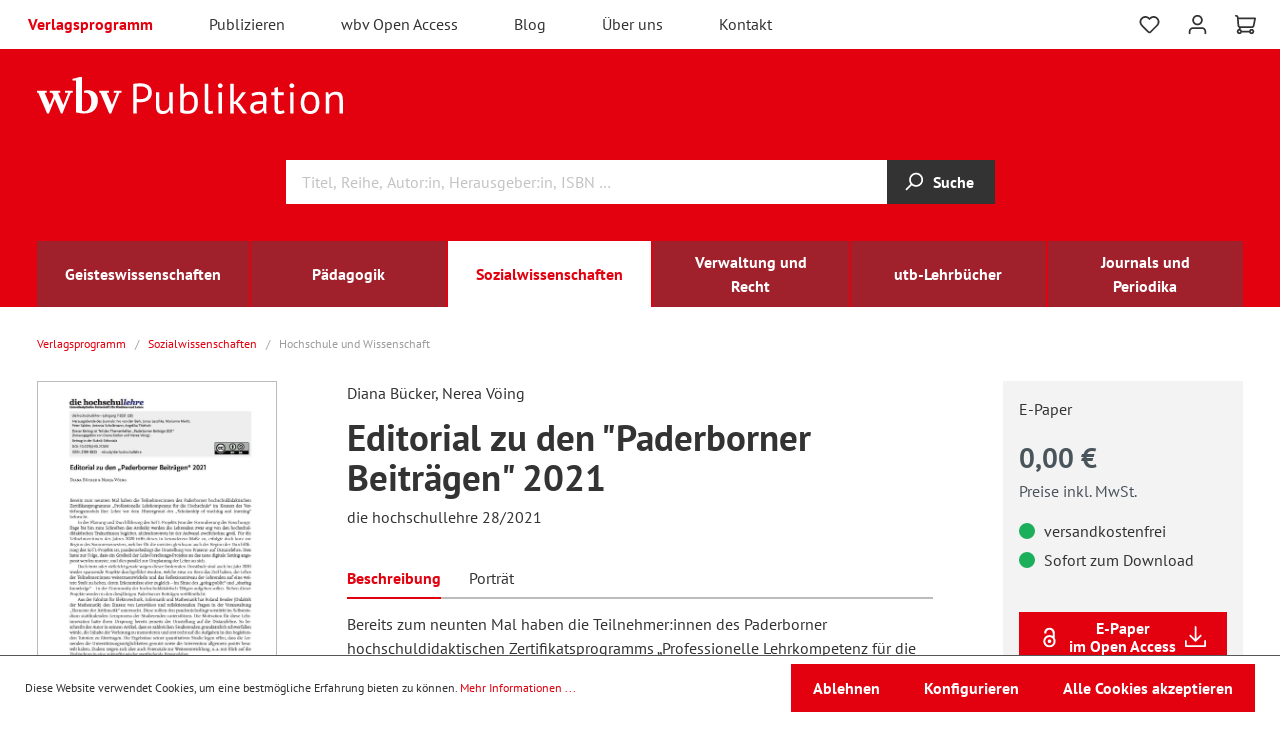

--- FILE ---
content_type: text/html; charset=UTF-8
request_url: https://www.wbv.de/shop/Editorial-zu-den-Paderborner-Beitraegen-2021-HSL2128W
body_size: 20552
content:
<!DOCTYPE html>
    <html lang="de-DE"
      itemscope="itemscope"
      itemtype="https://schema.org/WebPage">

                            
    <head>
                                    <meta charset="utf-8">
            
                <meta name="viewport" content="width=device-width, initial-scale=1, shrink-to-fit=no, maximum-scale=5.0">

                                <meta name="author"
                      content=""/>
                <meta name="robots"
                      content="index,follow"/>
                <meta name="revisit-after"
                      content="15 days"/>
                <meta name="keywords"
                      content=""/>
                <meta name="description"
                      content="Bereits zum neunten Mal haben die Teilnehmer:innen des Paderborner hochschuldidaktischen Zertifikatsprogramms „Professionelle Lehrkompetenz für die Hochschule&quot; im Kontext des Vertiefungsmoduls ihre Lehre vor dem Hintergrund des „Scholarship of teaching a…"/>
            
    
                <meta property="og:type"
          content="product"/>
    <meta property="og:site_name"
          content="wbv Publikation"/>
    <meta property="og:url"
          content="https://www.wbv.de/shop/Editorial-zu-den-Paderborner-Beitraegen-2021-HSL2128W"/>
    <meta property="og:title"
          content="Editorial zu den &quot;Paderborner Beiträgen&quot; 2021 | HSL2128W"/>

    <meta property="og:description"
          content="Bereits zum neunten Mal haben die Teilnehmer:innen des Paderborner hochschuldidaktischen Zertifikatsprogramms „Professionelle Lehrkompetenz für die Hochschule&quot; im Kontext des Vertiefungsmoduls ihre Lehre vor dem Hintergrund des „Scholarship of teaching a…"/>
    <meta property="og:image"
          content="https://www.wbv.de/shop/media/7f/7b/0b/1767952136/HSL2128W.jpg"/>

            <meta property="product:brand"
              content="wbv Media GmbH &amp; Co. KG"/>
    
                        <meta property="product:price:amount"
          content="0"/>
    <meta property="product:price:currency"
          content="EUR"/>
    <meta property="product:product_link"
          content="https://www.wbv.de/shop/Editorial-zu-den-Paderborner-Beitraegen-2021-HSL2128W"/>

    <meta name="twitter:card"
          content="product"/>
    <meta name="twitter:site"
          content="wbv Publikation"/>
    <meta name="twitter:title"
          content="Editorial zu den &quot;Paderborner Beiträgen&quot; 2021 | HSL2128W"/>
    <meta name="twitter:description"
          content="Bereits zum neunten Mal haben die Teilnehmer:innen des Paderborner hochschuldidaktischen Zertifikatsprogramms „Professionelle Lehrkompetenz für die Hochschule&quot; im Kontext des Vertiefungsmoduls ihre Lehre vor dem Hintergrund des „Scholarship of teaching a…"/>
    <meta name="twitter:image"
          content="https://www.wbv.de/shop/media/7f/7b/0b/1767952136/HSL2128W.jpg"/>

                            <meta itemprop="copyrightHolder"
                      content="wbv Publikation"/>
                <meta itemprop="copyrightYear"
                      content=""/>
                <meta itemprop="isFamilyFriendly"
                      content="false"/>
                <meta itemprop="image"
                      content="https://www.wbv.de/shop/media/82/eb/d7/1669789827/demostore-logo_(37).png"/>
            
                                                
                    <link rel="shortcut icon"
                  href="https://www.wbv.de/shop/media/0d/5d/05/1670340730/favicon-neu.png">
        
                                <link rel="apple-touch-icon"
                  sizes="180x180"
                  href="https://www.wbv.de/shop/media/0d/5d/05/1670340730/favicon-neu.png">
                    
                            
            
    
    <link rel="canonical" href="https://www.wbv.de/shop/Editorial-zu-den-Paderborner-Beitraegen-2021-HSL2128W" />

                    <title itemprop="name">Editorial zu den &quot;Paderborner Beiträgen&quot; 2021 | HSL2128W</title>
        
                                                                        <link rel="stylesheet"
                      href="https://www.wbv.de/shop/theme/5010b868035dccca06872eb958a4af1a/css/all.css?1738019611519854">
                                    
                        <script>
        window.features = {"V6_5_0_0":false,"v6.5.0.0":false,"PERFORMANCE_TWEAKS":false,"performance.tweaks":false,"FEATURE_NEXT_1797":false,"feature.next.1797":false,"FEATURE_NEXT_16710":false,"feature.next.16710":false,"FEATURE_NEXT_13810":false,"feature.next.13810":false,"FEATURE_NEXT_13250":false,"feature.next.13250":false,"FEATURE_NEXT_17276":false,"feature.next.17276":false,"FEATURE_NEXT_16151":false,"feature.next.16151":false,"FEATURE_NEXT_16155":false,"feature.next.16155":false,"FEATURE_NEXT_19501":false,"feature.next.19501":false,"FEATURE_NEXT_15053":false,"feature.next.15053":false,"FEATURE_NEXT_18215":false,"feature.next.18215":false,"FEATURE_NEXT_15815":false,"feature.next.15815":false,"FEATURE_NEXT_14699":false,"feature.next.14699":false,"FEATURE_NEXT_15707":false,"feature.next.15707":false,"FEATURE_NEXT_14360":false,"feature.next.14360":false,"FEATURE_NEXT_15172":false,"feature.next.15172":false,"FEATURE_NEXT_14001":false,"feature.next.14001":false,"FEATURE_NEXT_7739":false,"feature.next.7739":false,"FEATURE_NEXT_16200":false,"feature.next.16200":false,"FEATURE_NEXT_13410":false,"feature.next.13410":false,"FEATURE_NEXT_15917":false,"feature.next.15917":false,"FEATURE_NEXT_15957":false,"feature.next.15957":false,"FEATURE_NEXT_13601":false,"feature.next.13601":false,"FEATURE_NEXT_16992":false,"feature.next.16992":false,"FEATURE_NEXT_7530":false,"feature.next.7530":false,"FEATURE_NEXT_16824":false,"feature.next.16824":false,"FEATURE_NEXT_16271":false,"feature.next.16271":false,"FEATURE_NEXT_15381":false,"feature.next.15381":false,"FEATURE_NEXT_17275":false,"feature.next.17275":false,"FEATURE_NEXT_17016":false,"feature.next.17016":false,"FEATURE_NEXT_16236":false,"feature.next.16236":false,"FEATURE_NEXT_16640":false,"feature.next.16640":false,"FEATURE_NEXT_17858":false,"feature.next.17858":false,"FEATURE_NEXT_6758":false,"feature.next.6758":false,"FEATURE_NEXT_19048":false,"feature.next.19048":false,"FEATURE_NEXT_19822":false,"feature.next.19822":false,"FEATURE_NEXT_18129":false,"feature.next.18129":false,"FEATURE_NEXT_19163":false,"feature.next.19163":false,"FEATURE_NEXT_18187":false,"feature.next.18187":false,"FEATURE_NEXT_17978":false,"feature.next.17978":false,"FEATURE_NEXT_11634":false,"feature.next.11634":false,"FEATURE_NEXT_21547":false,"feature.next.21547":false,"FEATURE_NEXT_22900":false,"feature.next.22900":false};
    </script>
        
                        <script type="text/javascript">

        var _paq = window._paq || [];
    var GestaltendeMatomoDataLayer = {
        'matomoUrl': "https://piwikstat.kundencms.de/_1/",
        'siteId': "1",
        'cookieDomain': "",
        'startTracking': "0",
        'cookieName': "GestaltendeMatomo",
        'cookieValue': "active",
        'cookieValueAsRegex': "",
        'requireCookieConsent': "",
        'track': [],
        'trackLast': [],
    };
                                    GestaltendeMatomoDataLayer.track.push(['setEcommerceView',"HSL2128W","Editorial zu den &quot;Paderborner Beiträgen&quot; 2021","",0.00]);
            GestaltendeMatomoDataLayer.trackLast.push(['trackPageView']);
    GestaltendeMatomoDataLayer.trackLast.push(['enableLinkTracking']);
    GestaltendeMatomoDataLayer.trackLast.push(['setTrackerUrl', GestaltendeMatomoDataLayer.matomoUrl + 'matomo.php']);
    GestaltendeMatomoDataLayer.trackLast.push(['setSiteId', GestaltendeMatomoDataLayer.siteId]);
    </script>
                                        

            <base href="https://www.wbv.de/">

        <script src="https://www.wbv.de/shop/theme/5010b868035dccca06872eb958a4af1a/assets/js/hyphenopoly/Hyphenopoly_Loader.js?17380196112921"></script>

    <link href="https://www.wbv.de/shop/theme/5010b868035dccca06872eb958a4af1a/assets/font/pt-sans-v17-latin-ext_latin-regular.eot" as="font" crossorigin>
    <link rel="preload" href="https://www.wbv.de/shop/theme/5010b868035dccca06872eb958a4af1a/assets/font/pt-sans-v17-latin-ext_latin-regular.woff2" as="font" crossorigin>
    <link href="https://www.wbv.de/shop/theme/5010b868035dccca06872eb958a4af1a/assets/font/pt-sans-v17-latin-ext_latin-regular.woff" as="font" crossorigin>
    <link href="https://www.wbv.de/shop/theme/5010b868035dccca06872eb958a4af1a/assets/font/pt-sans-v17-latin-ext_latin-regular.ttf" as="font" crossorigin>
    <link href="https://www.wbv.de/shop/theme/5010b868035dccca06872eb958a4af1a/assets/font/pt-sans-v17-latin-ext_latin-regular.svg" as="font" crossorigin>

    <link href="https://www.wbv.de/shop/theme/5010b868035dccca06872eb958a4af1a/assets/font/pt-sans-v17-latin-ext_latin-italic.eot" as="font" crossorigin>
    <link rel="preload" href="https://www.wbv.de/shop/theme/5010b868035dccca06872eb958a4af1a/assets/font/pt-sans-v17-latin-ext_latin-italic.woff2" as="font" crossorigin>
    <link href="https://www.wbv.de/shop/theme/5010b868035dccca06872eb958a4af1a/assets/font/pt-sans-v17-latin-ext_latin-italic.woff" as="font" crossorigin>
    <link href="https://www.wbv.de/shop/theme/5010b868035dccca06872eb958a4af1a/assets/font/pt-sans-v17-latin-ext_latin-italic.ttf" as="font" crossorigin>
    <link href="https://www.wbv.de/shop/theme/5010b868035dccca06872eb958a4af1a/assets/font/pt-sans-v17-latin-ext_latin-italic.svg" as="font" crossorigin>

    <link href="https://www.wbv.de/shop/theme/5010b868035dccca06872eb958a4af1a/assets/font/pt-sans-v17-latin-ext_latin-700.eot" as="font" crossorigin>
    <link rel="preload" href="https://www.wbv.de/shop/theme/5010b868035dccca06872eb958a4af1a/assets/font/pt-sans-v17-latin-ext_latin-700.woff2" as="font" crossorigin>
    <link href="https://www.wbv.de/shop/theme/5010b868035dccca06872eb958a4af1a/assets/font/pt-sans-v17-latin-ext_latin-700.woff" as="font" crossorigin>
    <link href="https://www.wbv.de/shop/theme/5010b868035dccca06872eb958a4af1a/assets/font/pt-sans-v17-latin-ext_latin-700.ttf" as="font" crossorigin>
    <link href="https://www.wbv.de/shop/theme/5010b868035dccca06872eb958a4af1a/assets/font/pt-sans-v17-latin-ext_latin-700.svg" as="font" crossorigin>

    <link href="https://www.wbv.de/shop/theme/5010b868035dccca06872eb958a4af1a/assets/font/pt-sans-v17-latin-ext_latin-700italic.eot" as="font" crossorigin>
    <link rel="preload" href="https://www.wbv.de/shop/theme/5010b868035dccca06872eb958a4af1a/assets/font/pt-sans-v17-latin-ext_latin-700italic.woff2" as="font" crossorigin>
    <link href="https://www.wbv.de/shop/theme/5010b868035dccca06872eb958a4af1a/assets/font/pt-sans-v17-latin-ext_latin-700italic.woff" as="font" crossorigin>
    <link href="https://www.wbv.de/shop/theme/5010b868035dccca06872eb958a4af1a/assets/font/pt-sans-v17-latin-ext_latin-700italic.ttf" as="font" crossorigin>
    <link href="https://www.wbv.de/shop/theme/5010b868035dccca06872eb958a4af1a/assets/font/pt-sans-v17-latin-ext_latin-700italic.svg" as="font" crossorigin>


                            
            
                
                                    <script>
                    window.useDefaultCookieConsent = true;
                </script>
                    
            </head>

    <body class="is-ctl-product is-act-index">

                        <noscript class="noscript-main">
                
    <div role="alert"
         class="alert alert-info alert-has-icon">
                                                        <span class="icon icon-info">
                        <svg xmlns="http://www.w3.org/2000/svg" xmlns:xlink="http://www.w3.org/1999/xlink" width="24" height="24" viewBox="0 0 24 24"><defs><path d="M12 7c.5523 0 1 .4477 1 1s-.4477 1-1 1-1-.4477-1-1 .4477-1 1-1zm1 9c0 .5523-.4477 1-1 1s-1-.4477-1-1v-5c0-.5523.4477-1 1-1s1 .4477 1 1v5zm11-4c0 6.6274-5.3726 12-12 12S0 18.6274 0 12 5.3726 0 12 0s12 5.3726 12 12zM12 2C6.4772 2 2 6.4772 2 12s4.4772 10 10 10 10-4.4772 10-10S17.5228 2 12 2z" id="icons-default-info" /></defs><use xlink:href="#icons-default-info" fill="#758CA3" fill-rule="evenodd" /></svg>
        </span>                                    
                    <div class="alert-content-container">
                                                    
                                    <div class="alert-content">
                                                    Um unseren Shop in vollem Umfang nutzen zu können, empfehlen wir Ihnen Javascript in Ihrem Browser zu aktivieren.
                                            </div>
                
                                                                </div>
            </div>
            </noscript>
        

                    <header class="header-main">
                
                                
    <div class="top-bar">
        <nav class="top-bar-nav">
            <div class="row align-items-center no-gutters">
                <div class="col-auto">
                    <div class="col-sm-auto d-sm-block d-md-none">
                                                    <div class="nav-main-toggle">
                                                                    <button class="btn nav-main-toggle-btn header-actions-btn"
                                            type="button"
                                            data-offcanvas-menu="true"
                                            aria-label="Menü">
                                                                                    <span class="icon icon-stack">
                        <svg xmlns="http://www.w3.org/2000/svg" xmlns:xlink="http://www.w3.org/1999/xlink" width="24" height="24" viewBox="0 0 24 24"><defs><path d="M3 13c-.5523 0-1-.4477-1-1s.4477-1 1-1h18c.5523 0 1 .4477 1 1s-.4477 1-1 1H3zm0-7c-.5523 0-1-.4477-1-1s.4477-1 1-1h18c.5523 0 1 .4477 1 1s-.4477 1-1 1H3zm0 14c-.5523 0-1-.4477-1-1s.4477-1 1-1h18c.5523 0 1 .4477 1 1s-.4477 1-1 1H3z" id="icons-default-stack" /></defs><use xlink:href="#icons-default-stack" fill="#758CA3" fill-rule="evenodd" /></svg>
        </span>                                                                            </button>
                                                            </div>
                                            </div>
                                                                    <div class="top-bar-nav-item top-bar-service d-none d-md-block" role="navigation" aria-label="Top Navigation">
                            <ul class="navbar-service-menu-list list-unstyled"><li class="navbar-service-menu-item active"><a href=""
                                                                                              title="Verlagsprogramm: ">
                                                Verlagsprogramm
                                            </a></li><li class="navbar-service-menu-item"><a href="/publizieren"
                                                                                              title="Publizieren: ">
                                                Publizieren
                                            </a></li><li class="navbar-service-menu-item"><a href="/wbv-open-access"
                                                                                              title="wbv Open Access: ">
                                                wbv Open Access
                                            </a></li><li class="navbar-service-menu-item"><a href="/blog"
                                                                                              title="Blog: ">
                                                Blog
                                            </a></li><li class="navbar-service-menu-item"><a href="/ueber-uns"
                                                                                              title="Über uns: ">
                                                Über uns
                                            </a></li><li class="navbar-service-menu-item"><a href="/kontakt"
                                                                                              title="Kontakt: ">
                                                Kontakt
                                            </a></li></ul>                        </div>
                                    </div>
                <div class="col">

                </div>
                <div class="col-auto">
                    <div class="row no-gutters header-actions m-r3">
                                                    <div class="col-auto d-sm-none">
                                <div class="search-toggle">
                                    <button class="btn header-actions-btn search-toggle-btn js-search-toggle-btn collapsed"
                                            type="button"
                                    data-toggle="collapse"
                                    data-target="#searchCollapse"
                                    aria-expanded="false"
                                    aria-controls="searchCollapse"
                                    aria-label="Suchen">
                                    <span class="icon icon-search">
                        <svg xmlns="http://www.w3.org/2000/svg" xmlns:xlink="http://www.w3.org/1999/xlink" width="24" height="24" viewBox="0 0 24 24"><defs><path d="M10.0944 16.3199 4.707 21.707c-.3905.3905-1.0237.3905-1.4142 0-.3905-.3905-.3905-1.0237 0-1.4142L8.68 14.9056C7.6271 13.551 7 11.8487 7 10c0-4.4183 3.5817-8 8-8s8 3.5817 8 8-3.5817 8-8 8c-1.8487 0-3.551-.627-4.9056-1.6801zM15 16c3.3137 0 6-2.6863 6-6s-2.6863-6-6-6-6 2.6863-6 6 2.6863 6 6 6z" id="icons-default-search" /></defs><use xlink:href="#icons-default-search" fill="#758CA3" fill-rule="evenodd" /></svg>
        </span>                                    </button>
                                </div>
                            </div>
                        
                                                                                    <div class="col-auto">
                                    <div class="header-wishlist">
                                        <a class="btn header-wishlist-btn header-actions-btn"
                                           href="/shop/wishlist"
                                           title="Merkzettel"
                                           aria-label="Merkzettel">
                                                
            <span class="header-wishlist-icon">
            <span class="icon icon-heart">
                        <svg xmlns="http://www.w3.org/2000/svg" xmlns:xlink="http://www.w3.org/1999/xlink" width="24" height="24" viewBox="0 0 24 24"><defs><path d="M20.0139 12.2998c1.8224-1.8224 1.8224-4.7772 0-6.5996-1.8225-1.8225-4.7772-1.8225-6.5997 0L12 7.1144l-1.4142-1.4142c-1.8225-1.8225-4.7772-1.8225-6.5997 0-1.8224 1.8224-1.8224 4.7772 0 6.5996l7.519 7.519a.7.7 0 0 0 .9899 0l7.5189-7.519zm1.4142 1.4142-7.519 7.519c-1.0543 1.0544-2.7639 1.0544-3.8183 0L2.572 13.714c-2.6035-2.6035-2.6035-6.8245 0-9.428 2.6035-2.6035 6.8246-2.6035 9.4281 0 2.6035-2.6035 6.8246-2.6035 9.428 0 2.6036 2.6035 2.6036 6.8245 0 9.428z" id="icons-default-heart" /></defs><use xlink:href="#icons-default-heart" fill="#758CA3" fill-rule="evenodd" /></svg>
        </span>        </span>
    
        
    
    <span class="badge badge-primary header-wishlist-badge"
          id="wishlist-basket"
          data-wishlist-storage="true"
          data-wishlist-storage-options="{&quot;listPath&quot;:&quot;\/shop\/wishlist\/list&quot;,&quot;mergePath&quot;:&quot;\/shop\/wishlist\/merge&quot;,&quot;tokenMergePath&quot;:&quot;ee294e6f5386f8.TZtoKItlTwUjae4a_nOb5hNPjr8yilo9Y2MeGOxMU2w.NfheadgiJjRtA4pNpD2plSIiw89T5mloNAVPf7otBSo53hgcxSJ-bxcs2g&quot;,&quot;pageletPath&quot;:&quot;\/shop\/wishlist\/merge\/pagelet&quot;,&quot;tokenPageletPath&quot;:&quot;c4bc4dd69f715f074b9f031398467d.naI3HIhbhjtXiy79aluMy6gBVSvo0ys8YSg7bKpE2yo.8JRiSuFr7k8C3hnQGg7t_M9nZ0qJkHN_IHxIXu8DrHurm08uvAvIUxPTGg&quot;}"
          data-wishlist-widget="true"
          data-wishlist-widget-options="{&quot;showCounter&quot;:true}"
    ></span>
                                        </a>
                                    </div>
                                </div>
                                                    
                                                    <div class="col-auto">
                                <div class="account-menu">
                                        <div class="dropdown">
                    <button class="btn account-menu-btn header-actions-btn"
                    type="button"
                    id="accountWidget"
                    data-offcanvas-account-menu="true"
                    data-toggle="dropdown"
                    aria-haspopup="true"
                    aria-expanded="false"
                    aria-label="Mein Konto"
                    title="Mein Konto">
                <span class="icon icon-avatar">
                        <svg xmlns="http://www.w3.org/2000/svg" xmlns:xlink="http://www.w3.org/1999/xlink" width="24" height="24" viewBox="0 0 24 24"><defs><path d="M12 3C9.7909 3 8 4.7909 8 7c0 2.2091 1.7909 4 4 4 2.2091 0 4-1.7909 4-4 0-2.2091-1.7909-4-4-4zm0-2c3.3137 0 6 2.6863 6 6s-2.6863 6-6 6-6-2.6863-6-6 2.6863-6 6-6zM4 22.099c0 .5523-.4477 1-1 1s-1-.4477-1-1V20c0-2.7614 2.2386-5 5-5h10.0007c2.7614 0 5 2.2386 5 5v2.099c0 .5523-.4477 1-1 1s-1-.4477-1-1V20c0-1.6569-1.3431-3-3-3H7c-1.6569 0-3 1.3431-3 3v2.099z" id="icons-default-avatar" /></defs><use xlink:href="#icons-default-avatar" fill="#758CA3" fill-rule="evenodd" /></svg>
        </span>            </button>
        
                    <div class="dropdown-menu dropdown-menu-right account-menu-dropdown js-account-menu-dropdown"
                 aria-labelledby="accountWidget">
                

        
                                                        <button class="btn btn-light offcanvas-close js-offcanvas-close btn-block sticky-top">
                                                    <span class="icon icon-x icon-sm">
                        <svg xmlns="http://www.w3.org/2000/svg" xmlns:xlink="http://www.w3.org/1999/xlink" width="24" height="24" viewBox="0 0 24 24"><defs><path d="m10.5858 12-7.293-7.2929c-.3904-.3905-.3904-1.0237 0-1.4142.3906-.3905 1.0238-.3905 1.4143 0L12 10.5858l7.2929-7.293c.3905-.3904 1.0237-.3904 1.4142 0 .3905.3906.3905 1.0238 0 1.4143L13.4142 12l7.293 7.2929c.3904.3905.3904 1.0237 0 1.4142-.3906.3905-1.0238.3905-1.4143 0L12 13.4142l-7.2929 7.293c-.3905.3904-1.0237.3904-1.4142 0-.3905-.3906-.3905-1.0238 0-1.4143L10.5858 12z" id="icons-default-x" /></defs><use xlink:href="#icons-default-x" fill="#758CA3" fill-rule="evenodd" /></svg>
        </span>                        
                                                    Menü schließen
                                            </button>
                
    
                    <div class="offcanvas-content-container">
                <div class="account-menu">
                                    <ul class="subnavigation" style="margin-bottom:0; border-top:0">
                    <li class="is-level-0 color-primary" style="border-bottom-width: 2px;"><strong>
                            Mein Konto
                        </strong>
                    </li>
                </ul>
                    
                                    <div class="account-menu-login">
                    <a href="/shop/account/login"
                       title="Anmelden"
                       class="btn btn-primary account-menu-login-button">
                        Anmelden
                    </a>

                    <div class="account-menu-register">
                        oder <a href="/shop/account/login"
                                                                        title="registrieren">registrieren</a>
                    </div>
                </div>
                    
                    <div class="account-menu-links">
                    <div class="header-account-menu">
        <div class="card account-menu-inner">
                                                </div>
        <div class="card account-menu-inner">
            <ul class="subnavigation">
                                    
                                                                                    <li class="is-level-0">
                                    <a href="/shop/account" title="Übersicht">
                                        Übersicht
                                    </a>
                                </li>
                            
                                                            <li class="is-level-0">
                                    <a href="/shop/account/profile" title="Persönliches Profil">
                                        Persönliches Profil
                                    </a>
                                </li>
                            
                                                            <li class="is-level-0">
                                    <a href="/shop/account/address" title="Adressen">
                                        Adressen
                                    </a>
                                </li>
                            
                                                            <li class="is-level-0">
                                    <a href="/shop/account/payment" title="Zahlungsarten">
                                        Zahlungsarten
                                    </a>
                                </li>
                            
                                                            <li class="is-level-0">
                                    <a href="/shop/account/order" title="Bestellungen">
                                        Bestellungen
                                    </a>
                                </li>
                                                                                        <li class="is-level-0">
                                    <a href="/shop/account/subscriptions" title="Abonnements">
                                        Abonnements
                                    </a>
                                </li>
                                                                                        <li class="is-level-0">
                                    <a href="/shop/account/downloads" title="Downloads">
                                        Downloads
                                    </a>
                                </li>
                            
                        
                                    
            </ul>
        </div>
        <div class="account-menu-inner account-menu-logout">
                                                </div>
    </div>
            </div>
            </div>
        </div>
                </div>
            </div>
                                </div>
                            </div>
                        
                                                    <div class="col-auto">
                                <div class="header-cart"
                                     data-offcanvas-cart="true">
                                    <a class="btn header-cart-btn header-actions-btn"
                                       href="/shop/checkout/cart"
                                       data-cart-widget="true"
                                       title="Warenkorb"
                                       aria-label="Warenkorb">
                                            <span class="header-cart-icon">
        <span class="icon icon-cart">
                        <svg xmlns="http://www.w3.org/2000/svg" xmlns:xlink="http://www.w3.org/1999/xlink" width="24" height="24" viewBox="0 0 24 24"><defs><path d="M7.8341 20.9863C7.4261 22.1586 6.3113 23 5 23c-1.6569 0-3-1.3431-3-3 0-1.397.9549-2.571 2.2475-2.9048l.4429-1.3286c-1.008-.4238-1.7408-1.3832-1.8295-2.5365l-.7046-9.1593A1.1598 1.1598 0 0 0 1 3c-.5523 0-1-.4477-1-1s.4477-1 1-1c1.651 0 3.0238 1.2712 3.1504 2.9174L23 3.9446c.6306 0 1.1038.5766.9808 1.195l-1.6798 8.4456C22.0218 14.989 20.7899 16 19.3586 16H6.7208l-.4304 1.291a3.0095 3.0095 0 0 1 1.5437 1.7227C7.8881 19.0047 7.9435 19 8 19h8.1707c.4118-1.1652 1.523-2 2.8293-2 1.6569 0 3 1.3431 3 3s-1.3431 3-3 3c-1.3062 0-2.4175-.8348-2.8293-2H8c-.0565 0-.112-.0047-.1659-.0137zm-2.8506-1.9862C4.439 19.009 4 19.4532 4 20c0 .5523.4477 1 1 1s1-.4477 1-1c0-.5467-.4388-.991-.9834-.9999a.9923.9923 0 0 1-.033 0zM6.0231 14h13.3355a1 1 0 0 0 .9808-.805l1.4421-7.2504H4.3064l.5486 7.1321A1 1 0 0 0 5.852 14h.1247a.9921.9921 0 0 1 .0464 0zM19 21c.5523 0 1-.4477 1-1s-.4477-1-1-1-1 .4477-1 1 .4477 1 1 1z" id="icons-default-cart" /></defs><use xlink:href="#icons-default-cart" fill="#758CA3" fill-rule="evenodd" /></svg>
        </span>    </span>
                                            </a>
                                </div>
                            </div>
                        
                                                                    
                            
                                                                    
                                                </div>
                </div>
            </div>
        </nav>
    </div>
    
            <div class="header-container">
            <div class="row no-gutters align-items-center header-row">
                                    <div class="col-12 col-lg-6 header-logo-col">
                            <div class="header-logo-main">
                    <a class="header-logo-main-link"
               href="/shop/"
               title="Zur Startseite wechseln">
                                    <img src="https://www.wbv.de/shop/theme/5010b868035dccca06872eb958a4af1a/assets/logo/wbv-publikation.svg?17380196117388"
                         alt="Zur Startseite wechseln"
                         class="img-fluid header-logo-main-img"/>
                            </a>
            </div>
                    </div>
                    <div class="col-12 col-lg-6 header-info-col">

                    </div>
                            </div>
                <div class="row no-gutters align-items-center header-row">
                                    <div class="col-12 col-lg-auto">
                    </div>
                
                                    <div class="col-12 order-2 col-sm order-sm-1 header-search-col">
                        <div class="row no-gutters">
                            <div class="col">
                                
    <div class="collapse"
         id="searchCollapse">
        <div class="row no-gutters">
            <div class="col"></div>
            <div class="col-12 col-sm-auto header-search" style="width: 70%">
            <form action="/shop/search"
                  method="get"
                  data-search-form="true"
                  data-search-widget-options='{&quot;searchWidgetMinChars&quot;:2}'
                  data-url="/shop/suggest?search="
                  class="header-search-form">
                                    <div class="input-group">
                                                    <input type="search"
                                   name="search"
                                   class="form-control header-search-input"
                                   autocomplete="off"
                                   autocapitalize="off"
                                   placeholder="Titel, Reihe, Autor:in, Herausgeber:in, ISBN …"
                                   aria-label="Titel, Reihe, Autor:in, Herausgeber:in, ISBN …"
                                   value=""
                            >
                        
                                                                                                                <div class="input-group-append">
                                    <button type="submit"
                                            class="btn header-search-btn"
                                            aria-label="Suchen">
                                        <span class="header-search-icon">
                                            <span class="icon icon-search">
                        <svg xmlns="http://www.w3.org/2000/svg" xmlns:xlink="http://www.w3.org/1999/xlink" width="24" height="24" viewBox="0 0 24 24"><use xlink:href="#icons-default-search" fill="#758CA3" fill-rule="evenodd" /></svg>
        </span>                                        </span>
                                        Suche
                                    </button>
                                </div>
                                                                        </div>
                            </form>
            </div>
            <div class="col flex-sm-grow-1 text-center text-sm-left">
                            </div>
        </div>
    </div>
                            </div>
                        </div>
                    </div>
                
                                            </div>
                            <div class="nav-main">
                                            
    <div class="main-navigation"
         id="mainNavigation"
         data-flyout-menu="true">
                    <div class="main-navigation__inner container">
                <div class="container">
                                            <nav class="nav main-navigation-menu row"
                             itemscope="itemscope"
                             itemtype="https://schema.org/SiteNavigationElement">
                            
                                                            
                                                                                                        
                                                                        
                                                                                                                        <a class="col nav-link main-navigation-link"
                                               href="https://www.wbv.de/shop/Geisteswissenschaften/"
                                               itemprop="url"
                                               data-flyout-menu-trigger="7583107472e03c58b4353fd3a5472566"                                                                                               title="Geisteswissenschaften">
                                                <div class="main-navigation-link-text">
                                                    <span itemprop="name">Geisteswissenschaften</span>
                                                </div>
                                            </a>
                                                                                                                                                                                    
                                                                        
                                                                                                                        <a class="col nav-link main-navigation-link"
                                               href="https://www.wbv.de/shop/Paedagogik/"
                                               itemprop="url"
                                               data-flyout-menu-trigger="0a3cdc714f6b3e5da7a66a3c53174b01"                                                                                               title="Pädagogik">
                                                <div class="main-navigation-link-text">
                                                    <span itemprop="name">Pädagogik</span>
                                                </div>
                                            </a>
                                                                                                                                                                                    
                                                                        
                                                                                                                        <a class="col nav-link main-navigation-link active"
                                               href="https://www.wbv.de/shop/Sozialwissenschaften/"
                                               itemprop="url"
                                               data-flyout-menu-trigger="6d711dd7bf903359b9c6af0af5417ea7"                                                                                               title="Sozialwissenschaften">
                                                <div class="main-navigation-link-text">
                                                    <span itemprop="name">Sozialwissenschaften</span>
                                                </div>
                                            </a>
                                                                                                                                                                                    
                                                                        
                                                                                                                        <a class="col nav-link main-navigation-link"
                                               href="https://www.wbv.de/shop/Verwaltung-und-Recht/"
                                               itemprop="url"
                                               data-flyout-menu-trigger="04b601e0bbb93ed4804ea9b9d2bbcc66"                                                                                               title="Verwaltung und Recht">
                                                <div class="main-navigation-link-text">
                                                    <span itemprop="name">Verwaltung und Recht</span>
                                                </div>
                                            </a>
                                                                                                                                                                                    
                                                                        
                                                                                                                        <a class="col nav-link main-navigation-link"
                                               href="https://www.wbv.de/shop/utb-Lehrbuecher/"
                                               itemprop="url"
                                                                                                                                              title="utb-Lehrbücher">
                                                <div class="main-navigation-link-text">
                                                    <span itemprop="name">utb-Lehrbücher</span>
                                                </div>
                                            </a>
                                                                                                                                                                                    
                                                                        
                                                                                                                        <a class="col nav-link main-navigation-link"
                                               href="https://www.wbv.de/shop/Journals-und-Periodika/"
                                               itemprop="url"
                                               data-flyout-menu-trigger="e9d699874dc745cc87869b15d018414f"                                                                                               title="Journals und Periodika">
                                                <div class="main-navigation-link-text">
                                                    <span itemprop="name">Journals und Periodika</span>
                                                </div>
                                            </a>
                                                                                                                                                                </nav>
                                    </div>
            </div>
        
                                                                                                                                                                                                                                                                                                                                                                                            
                                                <div class="navigation-flyouts">
                                                                                                                                                                <div class="navigation-flyout"
                                             data-flyout-menu-id="7583107472e03c58b4353fd3a5472566">
                                                                                                    
                        <div class="navigation-flyout-categories">
                                        
                                <div class="row navigation-flyout-categories is-level-0">
                                            
                            <div class="col-6 navigation-flyout-col">
                                                                        <a class="nav-item nav-link navigation-flyout-link is-level-0"
                               href="https://www.wbv.de/shop/Geisteswissenschaften/Archaeologie/"
                               itemprop="url"
                                                              title="Archäologie">
                                <span itemprop="name">Archäologie</span>
                            </a>
                                            
                                                                            
                    <div class="navigation-flyout-categories is-level-1">
            </div>
                                                            </div>
                                                        
                            <div class="col-6 navigation-flyout-col">
                                                                        <a class="nav-item nav-link navigation-flyout-link is-level-0"
                               href="https://www.wbv.de/shop/Geisteswissenschaften/Architektur/"
                               itemprop="url"
                                                              title="Architektur">
                                <span itemprop="name">Architektur</span>
                            </a>
                                            
                                                                            
                    <div class="navigation-flyout-categories is-level-1">
            </div>
                                                            </div>
                                                        
                            <div class="col-6 navigation-flyout-col">
                                                                        <a class="nav-item nav-link navigation-flyout-link is-level-0 has-sub"
                               href="https://www.wbv.de/shop/Geisteswissenschaften/Kunst/"
                               itemprop="url"
                                                              title="Kunst">
                                <span itemprop="name">Kunst</span>
                            </a>
                                            
                                                                            
                    <div class="navigation-flyout-categories is-level-1">
                                            
                            <div class="navigation-flyout-col">
                                                                        <a class="nav-item nav-link navigation-flyout-link is-level-1"
                               href="https://www.wbv.de/shop/Geisteswissenschaften/Kunst/Kuenstlermonografien/"
                               itemprop="url"
                                                              title="Künstlermonografien">
                                <span itemprop="name">Künstlermonografien</span>
                            </a>
                                            
                                                                            
                    <div class="navigation-flyout-categories is-level-2">
            </div>
                                                            </div>
                                                        
                            <div class="navigation-flyout-col">
                                                                        <a class="nav-item nav-link navigation-flyout-link is-level-1"
                               href="https://www.wbv.de/shop/Geisteswissenschaften/Kunst/Kunstwissenschaft/"
                               itemprop="url"
                                                              title="Kunstwissenschaft">
                                <span itemprop="name">Kunstwissenschaft</span>
                            </a>
                                            
                                                                            
                    <div class="navigation-flyout-categories is-level-2">
            </div>
                                                            </div>
                        </div>
                                                            </div>
                                                        
                            <div class="col-6 navigation-flyout-col">
                                                                        <a class="nav-item nav-link navigation-flyout-link is-level-0"
                               href="https://www.wbv.de/shop/Geisteswissenschaften/Kulturelle-Bildung/"
                               itemprop="url"
                                                              title="Kulturelle Bildung">
                                <span itemprop="name">Kulturelle Bildung</span>
                            </a>
                                            
                                                                            
                    <div class="navigation-flyout-categories is-level-1">
            </div>
                                                            </div>
                                                        
                            <div class="col-6 navigation-flyout-col">
                                                                        <a class="nav-item nav-link navigation-flyout-link is-level-0 has-sub"
                               href="https://www.wbv.de/shop/Geisteswissenschaften/Kulturwissenschaft/"
                               itemprop="url"
                                                              title="Kulturwissenschaft">
                                <span itemprop="name">Kulturwissenschaft</span>
                            </a>
                                            
                                                                            
                    <div class="navigation-flyout-categories is-level-1">
                                            
                            <div class="navigation-flyout-col">
                                                                        <a class="nav-item nav-link navigation-flyout-link is-level-1"
                               href="https://www.wbv.de/shop/Geisteswissenschaften/Kulturwissenschaft/Kulturgeschichte/"
                               itemprop="url"
                                                              title="Kulturgeschichte">
                                <span itemprop="name">Kulturgeschichte</span>
                            </a>
                                            
                                                                            
                    <div class="navigation-flyout-categories is-level-2">
            </div>
                                                            </div>
                                                        
                            <div class="navigation-flyout-col">
                                                                        <a class="nav-item nav-link navigation-flyout-link is-level-1"
                               href="https://www.wbv.de/shop/Geisteswissenschaften/Kulturwissenschaft/Literaturwissenschaft/"
                               itemprop="url"
                                                              title="Literaturwissenschaft">
                                <span itemprop="name">Literaturwissenschaft</span>
                            </a>
                                            
                                                                            
                    <div class="navigation-flyout-categories is-level-2">
            </div>
                                                            </div>
                                                        
                            <div class="navigation-flyout-col">
                                                                        <a class="nav-item nav-link navigation-flyout-link is-level-1"
                               href="https://www.wbv.de/shop/Geisteswissenschaften/Kulturwissenschaft/Sprachwissenschaft/"
                               itemprop="url"
                                                              title="Sprachwissenschaft">
                                <span itemprop="name">Sprachwissenschaft</span>
                            </a>
                                            
                                                                            
                    <div class="navigation-flyout-categories is-level-2">
            </div>
                                                            </div>
                                                        
                            <div class="navigation-flyout-col">
                                                                        <a class="nav-item nav-link navigation-flyout-link is-level-1"
                               href="https://www.wbv.de/shop/Geisteswissenschaften/Kulturwissenschaft/Technikgeschichte/"
                               itemprop="url"
                                                              title="Technikgeschichte">
                                <span itemprop="name">Technikgeschichte</span>
                            </a>
                                            
                                                                            
                    <div class="navigation-flyout-categories is-level-2">
            </div>
                                                            </div>
                        </div>
                                                            </div>
                                                        
                            <div class="col-6 navigation-flyout-col">
                                                                        <a class="nav-item nav-link navigation-flyout-link is-level-0"
                               href="https://www.wbv.de/shop/Geisteswissenschaften/Philosophie/"
                               itemprop="url"
                                                              title="Philosophie">
                                <span itemprop="name">Philosophie</span>
                            </a>
                                            
                                                                            
                    <div class="navigation-flyout-categories is-level-1">
            </div>
                                                            </div>
                                                        
                            <div class="col-6 navigation-flyout-col">
                                                                        <a class="nav-item nav-link navigation-flyout-link is-level-0 has-sub"
                               href="https://www.wbv.de/shop/Geisteswissenschaften/Tanz-und-Theater/"
                               itemprop="url"
                                                              title="Tanz und Theater">
                                <span itemprop="name">Tanz und Theater</span>
                            </a>
                                            
                                                                            
                    <div class="navigation-flyout-categories is-level-1">
                                            
                            <div class="navigation-flyout-col">
                                                                        <a class="nav-item nav-link navigation-flyout-link is-level-1"
                               href="https://www.wbv.de/shop/Geisteswissenschaften/Tanz-und-Theater/Theaterpaedagogik/"
                               itemprop="url"
                                                              title="Theaterpädagogik">
                                <span itemprop="name">Theaterpädagogik</span>
                            </a>
                                            
                                                                            
                    <div class="navigation-flyout-categories is-level-2">
            </div>
                                                            </div>
                                                        
                            <div class="navigation-flyout-col">
                                                                        <a class="nav-item nav-link navigation-flyout-link is-level-1"
                               href="https://www.wbv.de/shop/Geisteswissenschaften/Tanz-und-Theater/Tanzpaedagogik/"
                               itemprop="url"
                                                              title="Tanzpädagogik">
                                <span itemprop="name">Tanzpädagogik</span>
                            </a>
                                            
                                                                            
                    <div class="navigation-flyout-categories is-level-2">
            </div>
                                                            </div>
                        </div>
                                                            </div>
                        </div>
                            </div>
                                                                                                </div>
                                                                                                                                                                                                            <div class="navigation-flyout"
                                             data-flyout-menu-id="0a3cdc714f6b3e5da7a66a3c53174b01">
                                                                                                    
                        <div class="navigation-flyout-categories">
                                        
                                <div class="row navigation-flyout-categories is-level-0">
                                            
                            <div class="col-6 navigation-flyout-col">
                                                                        <a class="nav-item nav-link navigation-flyout-link is-level-0 has-sub"
                               href="https://www.wbv.de/shop/Paedagogik/Berufs-und-Wirtschaftspaedagogik/"
                               itemprop="url"
                                                              title="Berufs- und Wirtschaftspädagogik">
                                <span itemprop="name">Berufs- und Wirtschaftspädagogik</span>
                            </a>
                                            
                                                                            
                    <div class="navigation-flyout-categories is-level-1">
                                            
                            <div class="navigation-flyout-col">
                                                                        <a class="nav-item nav-link navigation-flyout-link is-level-1"
                               href="https://www.wbv.de/shop/Paedagogik/Berufs-und-Wirtschaftspaedagogik/Berufsausbildung/"
                               itemprop="url"
                                                              title="Berufsausbildung">
                                <span itemprop="name">Berufsausbildung</span>
                            </a>
                                            
                                                                            
                    <div class="navigation-flyout-categories is-level-2">
            </div>
                                                            </div>
                                                        
                            <div class="navigation-flyout-col">
                                                                        <a class="nav-item nav-link navigation-flyout-link is-level-1"
                               href="https://www.wbv.de/shop/Paedagogik/Berufs-und-Wirtschaftspaedagogik/Berufsbildung/"
                               itemprop="url"
                                                              title="Berufsbildung">
                                <span itemprop="name">Berufsbildung</span>
                            </a>
                                            
                                                                            
                    <div class="navigation-flyout-categories is-level-2">
            </div>
                                                            </div>
                                                        
                            <div class="navigation-flyout-col">
                                                                        <a class="nav-item nav-link navigation-flyout-link is-level-1"
                               href="https://www.wbv.de/shop/Paedagogik/Berufs-und-Wirtschaftspaedagogik/Berufliche-Weiterbildung/"
                               itemprop="url"
                                                              title="Berufliche Weiterbildung">
                                <span itemprop="name">Berufliche Weiterbildung</span>
                            </a>
                                            
                                                                            
                    <div class="navigation-flyout-categories is-level-2">
            </div>
                                                            </div>
                        </div>
                                                            </div>
                                                        
                            <div class="col-6 navigation-flyout-col">
                                                                        <a class="nav-item nav-link navigation-flyout-link is-level-0 has-sub"
                               href="https://www.wbv.de/shop/Paedagogik/Erwachsenenbildung/"
                               itemprop="url"
                                                              title="Erwachsenenbildung">
                                <span itemprop="name">Erwachsenenbildung</span>
                            </a>
                                            
                                                                            
                    <div class="navigation-flyout-categories is-level-1">
                                            
                            <div class="navigation-flyout-col">
                                                                        <a class="nav-item nav-link navigation-flyout-link is-level-1"
                               href="https://www.wbv.de/shop/Paedagogik/Erwachsenenbildung/Allgemeine-Weiterbildung/"
                               itemprop="url"
                                                              title="Allgemeine Weiterbildung">
                                <span itemprop="name">Allgemeine Weiterbildung</span>
                            </a>
                                            
                                                                            
                    <div class="navigation-flyout-categories is-level-2">
            </div>
                                                            </div>
                                                        
                            <div class="navigation-flyout-col">
                                                                        <a class="nav-item nav-link navigation-flyout-link is-level-1"
                               href="https://www.wbv.de/shop/Paedagogik/Erwachsenenbildung/Alphabetisierung-und-Grundbildung/"
                               itemprop="url"
                                                              title="Alphabetisierung und Grundbildung">
                                <span itemprop="name">Alphabetisierung und Grundbildung</span>
                            </a>
                                            
                                                                            
                    <div class="navigation-flyout-categories is-level-2">
            </div>
                                                            </div>
                                                        
                            <div class="navigation-flyout-col">
                                                                        <a class="nav-item nav-link navigation-flyout-link is-level-1"
                               href="https://www.wbv.de/shop/Paedagogik/Erwachsenenbildung/Bildungsberatung/"
                               itemprop="url"
                                                              title="Bildungsberatung">
                                <span itemprop="name">Bildungsberatung</span>
                            </a>
                                            
                                                                            
                    <div class="navigation-flyout-categories is-level-2">
            </div>
                                                            </div>
                        </div>
                                                            </div>
                                                        
                            <div class="col-6 navigation-flyout-col">
                                                                        <a class="nav-item nav-link navigation-flyout-link is-level-0 has-sub"
                               href="https://www.wbv.de/shop/Paedagogik/Fremdsprachenforschung/"
                               itemprop="url"
                                                              title="Fremdsprachenforschung">
                                <span itemprop="name">Fremdsprachenforschung</span>
                            </a>
                                            
                                                                            
                    <div class="navigation-flyout-categories is-level-1">
                                            
                            <div class="navigation-flyout-col">
                                                                        <a class="nav-item nav-link navigation-flyout-link is-level-1"
                               href="https://www.wbv.de/shop/Paedagogik/Fremdsprachenforschung/DaF-und-DaZ/"
                               itemprop="url"
                                                              title="DaF und DaZ">
                                <span itemprop="name">DaF und DaZ</span>
                            </a>
                                            
                                                                            
                    <div class="navigation-flyout-categories is-level-2">
            </div>
                                                            </div>
                                                        
                            <div class="navigation-flyout-col">
                                                                        <a class="nav-item nav-link navigation-flyout-link is-level-1"
                               href="https://www.wbv.de/shop/Paedagogik/Fremdsprachenforschung/Mehrsprachigkeitsforschung/"
                               itemprop="url"
                                                              title="Mehrsprachigkeitsforschung">
                                <span itemprop="name">Mehrsprachigkeitsforschung</span>
                            </a>
                                            
                                                                            
                    <div class="navigation-flyout-categories is-level-2">
            </div>
                                                            </div>
                        </div>
                                                            </div>
                                                        
                            <div class="col-6 navigation-flyout-col">
                                                                        <a class="nav-item nav-link navigation-flyout-link is-level-0"
                               href="https://www.wbv.de/shop/Paedagogik/Fruehkindliche-Bildung/"
                               itemprop="url"
                                                              title="Frühkindliche Bildung">
                                <span itemprop="name">Frühkindliche Bildung</span>
                            </a>
                                            
                                                                            
                    <div class="navigation-flyout-categories is-level-1">
            </div>
                                                            </div>
                                                        
                            <div class="col-6 navigation-flyout-col">
                                                                        <a class="nav-item nav-link navigation-flyout-link is-level-0"
                               href="https://www.wbv.de/shop/Paedagogik/Medienpaedagogik/"
                               itemprop="url"
                                                              title="Medienpädagogik">
                                <span itemprop="name">Medienpädagogik</span>
                            </a>
                                            
                                                                            
                    <div class="navigation-flyout-categories is-level-1">
            </div>
                                                            </div>
                                                        
                            <div class="col-6 navigation-flyout-col">
                                                                        <a class="nav-item nav-link navigation-flyout-link is-level-0 has-sub"
                               href="https://www.wbv.de/shop/Paedagogik/Schule-und-Unterricht/"
                               itemprop="url"
                                                              title="Schule und Unterricht">
                                <span itemprop="name">Schule und Unterricht</span>
                            </a>
                                            
                                                                            
                    <div class="navigation-flyout-categories is-level-1">
                                            
                            <div class="navigation-flyout-col">
                                                                        <a class="nav-item nav-link navigation-flyout-link is-level-1"
                               href="https://www.wbv.de/shop/Paedagogik/Schule-und-Unterricht/Deutsch/"
                               itemprop="url"
                                                              title="Deutsch">
                                <span itemprop="name">Deutsch</span>
                            </a>
                                            
                                                                            
                    <div class="navigation-flyout-categories is-level-2">
            </div>
                                                            </div>
                                                        
                            <div class="navigation-flyout-col">
                                                                        <a class="nav-item nav-link navigation-flyout-link is-level-1"
                               href="https://www.wbv.de/shop/Paedagogik/Schule-und-Unterricht/Grundschule/"
                               itemprop="url"
                                                              title="Grundschule">
                                <span itemprop="name">Grundschule</span>
                            </a>
                                            
                                                                            
                    <div class="navigation-flyout-categories is-level-2">
            </div>
                                                            </div>
                                                        
                            <div class="navigation-flyout-col">
                                                                        <a class="nav-item nav-link navigation-flyout-link is-level-1"
                               href="https://www.wbv.de/shop/Paedagogik/Schule-und-Unterricht/Inklusion/"
                               itemprop="url"
                                                              title="Inklusion">
                                <span itemprop="name">Inklusion</span>
                            </a>
                                            
                                                                            
                    <div class="navigation-flyout-categories is-level-2">
            </div>
                                                            </div>
                                                        
                            <div class="navigation-flyout-col">
                                                                        <a class="nav-item nav-link navigation-flyout-link is-level-1"
                               href="https://www.wbv.de/shop/Paedagogik/Schule-und-Unterricht/Schulpaedagogik-Didaktik/"
                               itemprop="url"
                                                              title="Schulpädagogik &amp; Didaktik">
                                <span itemprop="name">Schulpädagogik &amp; Didaktik</span>
                            </a>
                                            
                                                                            
                    <div class="navigation-flyout-categories is-level-2">
            </div>
                                                            </div>
                                                        
                            <div class="navigation-flyout-col">
                                                                        <a class="nav-item nav-link navigation-flyout-link is-level-1"
                               href="https://www.wbv.de/shop/Paedagogik/Schule-und-Unterricht/Kunstpaedagogik/"
                               itemprop="url"
                                                              title="Kunstpädagogik">
                                <span itemprop="name">Kunstpädagogik</span>
                            </a>
                                            
                                                                            
                    <div class="navigation-flyout-categories is-level-2">
            </div>
                                                            </div>
                                                        
                            <div class="navigation-flyout-col">
                                                                        <a class="nav-item nav-link navigation-flyout-link is-level-1"
                               href="https://www.wbv.de/shop/Paedagogik/Schule-und-Unterricht/Lehrkraeftebildung/"
                               itemprop="url"
                                                              title="Lehrkräftebildung">
                                <span itemprop="name">Lehrkräftebildung</span>
                            </a>
                                            
                                                                            
                    <div class="navigation-flyout-categories is-level-2">
            </div>
                                                            </div>
                                                        
                            <div class="navigation-flyout-col">
                                                                        <a class="nav-item nav-link navigation-flyout-link is-level-1"
                               href="https://www.wbv.de/shop/Paedagogik/Schule-und-Unterricht/Sekundarstufe-I-und-II/"
                               itemprop="url"
                                                              title="Sekundarstufe I und II">
                                <span itemprop="name">Sekundarstufe I und II</span>
                            </a>
                                            
                                                                            
                    <div class="navigation-flyout-categories is-level-2">
            </div>
                                                            </div>
                                                        
                            <div class="navigation-flyout-col">
                                                                        <a class="nav-item nav-link navigation-flyout-link is-level-1"
                               href="https://www.wbv.de/shop/Paedagogik/Schule-und-Unterricht/Sachunterricht/"
                               itemprop="url"
                                                              title="Sachunterricht">
                                <span itemprop="name">Sachunterricht</span>
                            </a>
                                            
                                                                            
                    <div class="navigation-flyout-categories is-level-2">
            </div>
                                                            </div>
                        </div>
                                                            </div>
                                                        
                            <div class="col-6 navigation-flyout-col">
                                                                        <a class="nav-item nav-link navigation-flyout-link is-level-0 has-sub"
                               href="https://www.wbv.de/shop/Paedagogik/Sonderpaedagogik/"
                               itemprop="url"
                                                              title="Sonderpädagogik">
                                <span itemprop="name">Sonderpädagogik</span>
                            </a>
                                            
                                                                            
                    <div class="navigation-flyout-categories is-level-1">
                                            
                            <div class="navigation-flyout-col">
                                                                        <a class="nav-item nav-link navigation-flyout-link is-level-1"
                               href="https://www.wbv.de/shop/Paedagogik/Sonderpaedagogik/Paedagogik-bei-Beeintraechtigung-des-Sehens-und-Blindheit/"
                               itemprop="url"
                                                              title="Pädagogik bei Beeinträchtigung des Sehens und Blindheit">
                                <span itemprop="name">Pädagogik bei Beeinträchtigung des Sehens und Blindheit</span>
                            </a>
                                            
                                                                            
                    <div class="navigation-flyout-categories is-level-2">
            </div>
                                                            </div>
                                                        
                            <div class="navigation-flyout-col">
                                                                        <a class="nav-item nav-link navigation-flyout-link is-level-1"
                               href="https://www.wbv.de/shop/Paedagogik/Sonderpaedagogik/Geistige-Behinderung/"
                               itemprop="url"
                                                              title="Geistige Behinderung">
                                <span itemprop="name">Geistige Behinderung</span>
                            </a>
                                            
                                                                            
                    <div class="navigation-flyout-categories is-level-2">
            </div>
                                                            </div>
                                                        
                            <div class="navigation-flyout-col">
                                                                        <a class="nav-item nav-link navigation-flyout-link is-level-1"
                               href="https://www.wbv.de/shop/Paedagogik/Sonderpaedagogik/Koerperliche-Behinderungen/"
                               itemprop="url"
                                                              title="Körperliche Behinderungen">
                                <span itemprop="name">Körperliche Behinderungen</span>
                            </a>
                                            
                                                                            
                    <div class="navigation-flyout-categories is-level-2">
            </div>
                                                            </div>
                                                        
                            <div class="navigation-flyout-col">
                                                                        <a class="nav-item nav-link navigation-flyout-link is-level-1"
                               href="https://www.wbv.de/shop/Paedagogik/Sonderpaedagogik/Schwere-und-mehrfache-Behinderung/"
                               itemprop="url"
                                                              title="Schwere und mehrfache Behinderung">
                                <span itemprop="name">Schwere und mehrfache Behinderung</span>
                            </a>
                                            
                                                                            
                    <div class="navigation-flyout-categories is-level-2">
            </div>
                                                            </div>
                                                        
                            <div class="navigation-flyout-col">
                                                                        <a class="nav-item nav-link navigation-flyout-link is-level-1"
                               href="https://www.wbv.de/shop/Paedagogik/Sonderpaedagogik/Verhaltensstoerungen/"
                               itemprop="url"
                                                              title="Verhaltensstörungen">
                                <span itemprop="name">Verhaltensstörungen</span>
                            </a>
                                            
                                                                            
                    <div class="navigation-flyout-categories is-level-2">
            </div>
                                                            </div>
                        </div>
                                                            </div>
                        </div>
                            </div>
                                                                                                </div>
                                                                                                                                                                                                            <div class="navigation-flyout"
                                             data-flyout-menu-id="6d711dd7bf903359b9c6af0af5417ea7">
                                                                                                    
                        <div class="navigation-flyout-categories">
                                        
                                <div class="row navigation-flyout-categories is-level-0">
                                            
                            <div class="col-6 navigation-flyout-col">
                                                                        <a class="nav-item nav-link navigation-flyout-link is-level-0"
                               href="https://www.wbv.de/shop/Sozialwissenschaften/Erziehungswissenschaft-Athena-bei-wbv/"
                               itemprop="url"
                                                              title="Erziehungswissenschaft - Athena bei wbv">
                                <span itemprop="name">Erziehungswissenschaft - Athena bei wbv</span>
                            </a>
                                            
                                                                            
                    <div class="navigation-flyout-categories is-level-1">
            </div>
                                                            </div>
                                                        
                            <div class="col-6 navigation-flyout-col">
                                                                        <a class="nav-item nav-link navigation-flyout-link is-level-0"
                               href="https://www.wbv.de/shop/Sozialwissenschaften/Arbeitsmarktforschung/"
                               itemprop="url"
                                                              title="Arbeitsmarktforschung">
                                <span itemprop="name">Arbeitsmarktforschung</span>
                            </a>
                                            
                                                                            
                    <div class="navigation-flyout-categories is-level-1">
            </div>
                                                            </div>
                                                        
                            <div class="col-6 navigation-flyout-col">
                                                                        <a class="nav-item nav-link navigation-flyout-link is-level-0"
                               href="https://www.wbv.de/shop/Sozialwissenschaften/Schreibwissenschaft/"
                               itemprop="url"
                                                              title="Schreibwissenschaft">
                                <span itemprop="name">Schreibwissenschaft</span>
                            </a>
                                            
                                                                            
                    <div class="navigation-flyout-categories is-level-1">
            </div>
                                                            </div>
                                                        
                            <div class="col-6 navigation-flyout-col">
                                                                        <a class="nav-item nav-link navigation-flyout-link is-level-0"
                               href="https://www.wbv.de/shop/Sozialwissenschaften/Bildungsforschung/"
                               itemprop="url"
                                                              title="Bildungsforschung">
                                <span itemprop="name">Bildungsforschung</span>
                            </a>
                                            
                                                                            
                    <div class="navigation-flyout-categories is-level-1">
            </div>
                                                            </div>
                                                        
                            <div class="col-6 navigation-flyout-col">
                                                                        <a class="nav-item nav-link navigation-flyout-link is-level-0 active"
                               href="https://www.wbv.de/shop/Sozialwissenschaften/Hochschule-und-Wissenschaft/"
                               itemprop="url"
                                                              title="Hochschule und Wissenschaft">
                                <span itemprop="name">Hochschule und Wissenschaft</span>
                            </a>
                                            
                                                                            
                    <div class="navigation-flyout-categories is-level-1">
            </div>
                                                            </div>
                                                        
                            <div class="col-6 navigation-flyout-col">
                                                                        <a class="nav-item nav-link navigation-flyout-link is-level-0"
                               href="https://www.wbv.de/shop/Sozialwissenschaften/Psychologie/"
                               itemprop="url"
                                                              title="Psychologie">
                                <span itemprop="name">Psychologie</span>
                            </a>
                                            
                                                                            
                    <div class="navigation-flyout-categories is-level-1">
            </div>
                                                            </div>
                                                        
                            <div class="col-6 navigation-flyout-col">
                                                                        <a class="nav-item nav-link navigation-flyout-link is-level-0"
                               href="https://www.wbv.de/shop/Sozialwissenschaften/Soziale-Arbeit/"
                               itemprop="url"
                                                              title="Soziale Arbeit">
                                <span itemprop="name">Soziale Arbeit</span>
                            </a>
                                            
                                                                            
                    <div class="navigation-flyout-categories is-level-1">
            </div>
                                                            </div>
                                                        
                            <div class="col-6 navigation-flyout-col">
                                                                        <a class="nav-item nav-link navigation-flyout-link is-level-0"
                               href="https://www.wbv.de/shop/Sozialwissenschaften/Soziologie/"
                               itemprop="url"
                                                              title="Soziologie">
                                <span itemprop="name">Soziologie</span>
                            </a>
                                            
                                                                            
                    <div class="navigation-flyout-categories is-level-1">
            </div>
                                                            </div>
                                                        
                            <div class="col-6 navigation-flyout-col">
                                                                        <a class="nav-item nav-link navigation-flyout-link is-level-0"
                               href="https://www.wbv.de/shop/Sozialwissenschaften/Schul-und-Unterrichtsforschung/"
                               itemprop="url"
                                                              title="Schul- und Unterrichtsforschung">
                                <span itemprop="name">Schul- und Unterrichtsforschung</span>
                            </a>
                                            
                                                                            
                    <div class="navigation-flyout-categories is-level-1">
            </div>
                                                            </div>
                                                        
                            <div class="col-6 navigation-flyout-col">
                                                                        <a class="nav-item nav-link navigation-flyout-link is-level-0"
                               href="https://www.wbv.de/shop/Sozialwissenschaften/Kinder-und-Jugendforschung/"
                               itemprop="url"
                                                              title="Kinder- und Jugendforschung">
                                <span itemprop="name">Kinder- und Jugendforschung</span>
                            </a>
                                            
                                                                            
                    <div class="navigation-flyout-categories is-level-1">
            </div>
                                                            </div>
                                                        
                            <div class="col-6 navigation-flyout-col">
                                                                        <a class="nav-item nav-link navigation-flyout-link is-level-0"
                               href="https://www.wbv.de/shop/Sozialwissenschaften/Personal-und-Organisationsentwicklung/"
                               itemprop="url"
                                                              title="Personal- und Organisationsentwicklung">
                                <span itemprop="name">Personal- und Organisationsentwicklung</span>
                            </a>
                                            
                                                                            
                    <div class="navigation-flyout-categories is-level-1">
            </div>
                                                            </div>
                                                        
                            <div class="col-6 navigation-flyout-col">
                                                                        <a class="nav-item nav-link navigation-flyout-link is-level-0"
                               href="https://www.wbv.de/shop/Sozialwissenschaften/Sozialforschung/"
                               itemprop="url"
                                                              title="Sozialforschung">
                                <span itemprop="name">Sozialforschung</span>
                            </a>
                                            
                                                                            
                    <div class="navigation-flyout-categories is-level-1">
            </div>
                                                            </div>
                        </div>
                            </div>
                                                                                                </div>
                                                                                                                                                                                                            <div class="navigation-flyout"
                                             data-flyout-menu-id="04b601e0bbb93ed4804ea9b9d2bbcc66">
                                                                                                    
                        <div class="navigation-flyout-categories">
                                        
                                <div class="row navigation-flyout-categories is-level-0">
                                            
                            <div class="col-6 navigation-flyout-col">
                                                                        <a class="nav-item nav-link navigation-flyout-link is-level-0"
                               href="https://www.wbv.de/shop/Verwaltung-und-Recht/Aussenwirtschaft/"
                               itemprop="url"
                                                              title="Außenwirtschaft">
                                <span itemprop="name">Außenwirtschaft</span>
                            </a>
                                            
                                                                            
                    <div class="navigation-flyout-categories is-level-1">
            </div>
                                                            </div>
                                                        
                            <div class="col-6 navigation-flyout-col">
                                                                        <a class="nav-item nav-link navigation-flyout-link is-level-0"
                               href="https://www.wbv.de/shop/Verwaltung-und-Recht/Kirchenrecht/"
                               itemprop="url"
                                                              title="Kirchenrecht">
                                <span itemprop="name">Kirchenrecht</span>
                            </a>
                                            
                                                                            
                    <div class="navigation-flyout-categories is-level-1">
            </div>
                                                            </div>
                                                        
                            <div class="col-6 navigation-flyout-col">
                                                                        <a class="nav-item nav-link navigation-flyout-link is-level-0 has-sub"
                               href="https://www.wbv.de/shop/Verwaltung-und-Recht/Ordnungsmittel/"
                               itemprop="url"
                                                              title="Ordnungsmittel">
                                <span itemprop="name">Ordnungsmittel</span>
                            </a>
                                            
                                                                            
                    <div class="navigation-flyout-categories is-level-1">
                                            
                            <div class="navigation-flyout-col">
                                                                        <a class="nav-item nav-link navigation-flyout-link is-level-1"
                               href="https://www.wbv.de/shop/Verwaltung-und-Recht/Ordnungsmittel/Berichtshefte/"
                               itemprop="url"
                                                              title="Berichtshefte">
                                <span itemprop="name">Berichtshefte</span>
                            </a>
                                            
                                                                            
                    <div class="navigation-flyout-categories is-level-2">
            </div>
                                                            </div>
                                                        
                            <div class="navigation-flyout-col">
                                                                        <a class="nav-item nav-link navigation-flyout-link is-level-1"
                               href="https://www.wbv.de/shop/Verwaltung-und-Recht/Ordnungsmittel/Berufsausbildung-behinderter-Menschen/"
                               itemprop="url"
                                                              title="Berufsausbildung behinderter Menschen">
                                <span itemprop="name">Berufsausbildung behinderter Menschen</span>
                            </a>
                                            
                                                                            
                    <div class="navigation-flyout-categories is-level-2">
            </div>
                                                            </div>
                                                        
                            <div class="navigation-flyout-col">
                                                                        <a class="nav-item nav-link navigation-flyout-link is-level-1"
                               href="https://www.wbv.de/shop/Verwaltung-und-Recht/Ordnungsmittel/Anerkannte-Ausbildungsberufe/"
                               itemprop="url"
                                                              title="Anerkannte Ausbildungsberufe">
                                <span itemprop="name">Anerkannte Ausbildungsberufe</span>
                            </a>
                                            
                                                                            
                    <div class="navigation-flyout-categories is-level-2">
            </div>
                                                            </div>
                                                        
                            <div class="navigation-flyout-col">
                                                                        <a class="nav-item nav-link navigation-flyout-link is-level-1"
                               href="https://www.wbv.de/shop/Verwaltung-und-Recht/Ordnungsmittel/Berufliche-Fortbildung/"
                               itemprop="url"
                                                              title="Berufliche Fortbildung">
                                <span itemprop="name">Berufliche Fortbildung</span>
                            </a>
                                            
                                                                            
                    <div class="navigation-flyout-categories is-level-2">
            </div>
                                                            </div>
                        </div>
                                                            </div>
                                                        
                            <div class="col-6 navigation-flyout-col">
                                                                        <a class="nav-item nav-link navigation-flyout-link is-level-0"
                               href="https://www.wbv.de/shop/Verwaltung-und-Recht/Passrecht/"
                               itemprop="url"
                                                              title="Passrecht">
                                <span itemprop="name">Passrecht</span>
                            </a>
                                            
                                                                            
                    <div class="navigation-flyout-categories is-level-1">
            </div>
                                                            </div>
                        </div>
                            </div>
                                                                                                </div>
                                                                                                                                                                                                                                                                        <div class="navigation-flyout"
                                             data-flyout-menu-id="e9d699874dc745cc87869b15d018414f">
                                                                                                    
                        <div class="navigation-flyout-categories">
                                        
                                <div class="row navigation-flyout-categories is-level-0">
                                            
                            <div class="col-6 navigation-flyout-col">
                                                                        <a class="nav-item nav-link navigation-flyout-link is-level-0"
                               href="https://www.wbv.de/shop/Journals-und-Periodika/berufsbildung/"
                               itemprop="url"
                                                              title="berufsbildung">
                                <span itemprop="name">berufsbildung</span>
                            </a>
                                            
                                                                            
                    <div class="navigation-flyout-categories is-level-1">
            </div>
                                                            </div>
                                                        
                            <div class="col-6 navigation-flyout-col">
                                                                        <a class="nav-item nav-link navigation-flyout-link is-level-0"
                               href="https://www.wbv.de/shop/Journals-und-Periodika/blind-sehbehindert/"
                               itemprop="url"
                                                              title="blind-sehbehindert">
                                <span itemprop="name">blind-sehbehindert</span>
                            </a>
                                            
                                                                            
                    <div class="navigation-flyout-categories is-level-1">
            </div>
                                                            </div>
                                                        
                            <div class="col-6 navigation-flyout-col">
                                                                        <a class="nav-item nav-link navigation-flyout-link is-level-0 has-sub"
                               href="https://www.wbv.de/shop/Journals-und-Periodika/die-hochschullehre/"
                               itemprop="url"
                                                              title="die hochschullehre">
                                <span itemprop="name">die hochschullehre</span>
                            </a>
                                            
                                                                            
                    <div class="navigation-flyout-categories is-level-1">
                                            
                            <div class="navigation-flyout-col">
                                                                        <a class="nav-item nav-link navigation-flyout-link is-level-1"
                               href="https://www.wbv.de/shop/Journals-und-Periodika/die-hochschullehre/Archiv-des-ZHW-Almanachs/"
                               itemprop="url"
                                                              title="Archiv des ZHW-Almanachs">
                                <span itemprop="name">Archiv des ZHW-Almanachs</span>
                            </a>
                                            
                                                                            
                    <div class="navigation-flyout-categories is-level-2">
            </div>
                                                            </div>
                                                        
                            <div class="navigation-flyout-col">
                                                                        <a class="nav-item nav-link navigation-flyout-link is-level-1"
                               href="https://www.wbv.de/shop/Journals-und-Periodika/die-hochschullehre/Editorials/"
                               itemprop="url"
                                                              title="Editorials">
                                <span itemprop="name">Editorials</span>
                            </a>
                                            
                                                                            
                    <div class="navigation-flyout-categories is-level-2">
            </div>
                                                            </div>
                                                        
                            <div class="navigation-flyout-col">
                                                                        <a class="nav-item nav-link navigation-flyout-link is-level-1"
                               href="https://www.wbv.de/shop/Journals-und-Periodika/die-hochschullehre/Forschung/"
                               itemprop="url"
                                                              title="Forschung">
                                <span itemprop="name">Forschung</span>
                            </a>
                                            
                                                                            
                    <div class="navigation-flyout-categories is-level-2">
            </div>
                                                            </div>
                                                        
                            <div class="navigation-flyout-col">
                                                                        <a class="nav-item nav-link navigation-flyout-link is-level-1"
                               href="https://www.wbv.de/shop/Journals-und-Periodika/die-hochschullehre/Jahreshefte/"
                               itemprop="url"
                                                              title="Jahreshefte">
                                <span itemprop="name">Jahreshefte</span>
                            </a>
                                            
                                                                            
                    <div class="navigation-flyout-categories is-level-2">
            </div>
                                                            </div>
                                                        
                            <div class="navigation-flyout-col">
                                                                        <a class="nav-item nav-link navigation-flyout-link is-level-1"
                               href="https://www.wbv.de/shop/Journals-und-Periodika/die-hochschullehre/Praxis/"
                               itemprop="url"
                                                              title="Praxis">
                                <span itemprop="name">Praxis</span>
                            </a>
                                            
                                                                            
                    <div class="navigation-flyout-categories is-level-2">
            </div>
                                                            </div>
                                                        
                            <div class="navigation-flyout-col">
                                                                        <a class="nav-item nav-link navigation-flyout-link is-level-1"
                               href="https://www.wbv.de/shop/Journals-und-Periodika/die-hochschullehre/Praxisforschung/"
                               itemprop="url"
                                                              title="Praxisforschung">
                                <span itemprop="name">Praxisforschung</span>
                            </a>
                                            
                                                                            
                    <div class="navigation-flyout-categories is-level-2">
            </div>
                                                            </div>
                                                        
                            <div class="navigation-flyout-col">
                                                                        <a class="nav-item nav-link navigation-flyout-link is-level-1"
                               href="https://www.wbv.de/shop/Journals-und-Periodika/die-hochschullehre/Rezensionen/"
                               itemprop="url"
                                                              title="Rezensionen">
                                <span itemprop="name">Rezensionen</span>
                            </a>
                                            
                                                                            
                    <div class="navigation-flyout-categories is-level-2">
            </div>
                                                            </div>
                                                        
                            <div class="navigation-flyout-col">
                                                                        <a class="nav-item nav-link navigation-flyout-link is-level-1"
                               href="https://www.wbv.de/shop/Journals-und-Periodika/die-hochschullehre/Themenhefte/"
                               itemprop="url"
                                                              title="Themenhefte">
                                <span itemprop="name">Themenhefte</span>
                            </a>
                                            
                                                                            
                    <div class="navigation-flyout-categories is-level-2">
            </div>
                                                            </div>
                        </div>
                                                            </div>
                                                        
                            <div class="col-6 navigation-flyout-col">
                                                                        <a class="nav-item nav-link navigation-flyout-link is-level-0"
                               href="https://www.wbv.de/shop/Journals-und-Periodika/dvb-forum/"
                               itemprop="url"
                                                              title="dvb forum">
                                <span itemprop="name">dvb forum</span>
                            </a>
                                            
                                                                            
                    <div class="navigation-flyout-categories is-level-1">
            </div>
                                                            </div>
                                                        
                            <div class="col-6 navigation-flyout-col">
                                                                        <a class="nav-item nav-link navigation-flyout-link is-level-0"
                               href="https://www.wbv.de/shop/Journals-und-Periodika/EB-Erwachsenenbildung/"
                               itemprop="url"
                                                              title="EB Erwachsenenbildung">
                                <span itemprop="name">EB Erwachsenenbildung</span>
                            </a>
                                            
                                                                            
                    <div class="navigation-flyout-categories is-level-1">
            </div>
                                                            </div>
                                                        
                            <div class="col-6 navigation-flyout-col">
                                                                        <a class="nav-item nav-link navigation-flyout-link is-level-0"
                               href="https://www.wbv.de/shop/Journals-und-Periodika/Forum-Erwachsenenbildung/"
                               itemprop="url"
                                                              title="Forum Erwachsenenbildung">
                                <span itemprop="name">Forum Erwachsenenbildung</span>
                            </a>
                                            
                                                                            
                    <div class="navigation-flyout-categories is-level-1">
            </div>
                                                            </div>
                                                        
                            <div class="col-6 navigation-flyout-col">
                                                                        <a class="nav-item nav-link navigation-flyout-link is-level-0"
                               href="https://www.wbv.de/shop/Journals-und-Periodika/Hessische-Blaetter-fuer-Volksbildung/"
                               itemprop="url"
                                                              title="Hessische Blätter für Volksbildung">
                                <span itemprop="name">Hessische Blätter für Volksbildung</span>
                            </a>
                                            
                                                                            
                    <div class="navigation-flyout-categories is-level-1">
            </div>
                                                            </div>
                                                        
                            <div class="col-6 navigation-flyout-col">
                                                                        <a class="nav-item nav-link navigation-flyout-link is-level-0"
                               href="https://www.wbv.de/shop/Journals-und-Periodika/IAB-Forum/"
                               itemprop="url"
                                                              title="IAB-Forum">
                                <span itemprop="name">IAB-Forum</span>
                            </a>
                                            
                                                                            
                    <div class="navigation-flyout-categories is-level-1">
            </div>
                                                            </div>
                                                        
                            <div class="col-6 navigation-flyout-col">
                                                                        <a class="nav-item nav-link navigation-flyout-link is-level-0"
                               href="https://www.wbv.de/shop/Journals-und-Periodika/Internationales-Jahrbuch-der-Erwachsenenbildung/"
                               itemprop="url"
                                                              title="Internationales Jahrbuch der Erwachsenenbildung">
                                <span itemprop="name">Internationales Jahrbuch der Erwachsenenbildung</span>
                            </a>
                                            
                                                                            
                    <div class="navigation-flyout-categories is-level-1">
            </div>
                                                            </div>
                                                        
                            <div class="col-6 navigation-flyout-col">
                                                                        <a class="nav-item nav-link navigation-flyout-link is-level-0"
                               href="https://www.wbv.de/shop/Journals-und-Periodika/JoSch/"
                               itemprop="url"
                                                              title="JoSch">
                                <span itemprop="name">JoSch</span>
                            </a>
                                            
                                                                            
                    <div class="navigation-flyout-categories is-level-1">
            </div>
                                                            </div>
                                                        
                            <div class="col-6 navigation-flyout-col">
                                                                        <a class="nav-item nav-link navigation-flyout-link is-level-0"
                               href="https://www.wbv.de/shop/Journals-und-Periodika/REPORT/"
                               itemprop="url"
                                                              title="REPORT">
                                <span itemprop="name">REPORT</span>
                            </a>
                                            
                                                                            
                    <div class="navigation-flyout-categories is-level-1">
            </div>
                                                            </div>
                                                        
                            <div class="col-6 navigation-flyout-col">
                                                                        <a class="nav-item nav-link navigation-flyout-link is-level-0"
                               href="https://www.wbv.de/shop/Journals-und-Periodika/Seminar/"
                               itemprop="url"
                                                              title="Seminar">
                                <span itemprop="name">Seminar</span>
                            </a>
                                            
                                                                            
                    <div class="navigation-flyout-categories is-level-1">
            </div>
                                                            </div>
                                                        
                            <div class="col-6 navigation-flyout-col">
                                                                        <a class="nav-item nav-link navigation-flyout-link is-level-0"
                               href="https://www.wbv.de/shop/Journals-und-Periodika/weiter-bilden/"
                               itemprop="url"
                                                              title="weiter bilden">
                                <span itemprop="name">weiter bilden</span>
                            </a>
                                            
                                                                            
                    <div class="navigation-flyout-categories is-level-1">
            </div>
                                                            </div>
                                                        
                            <div class="col-6 navigation-flyout-col">
                                                                        <a class="nav-item nav-link navigation-flyout-link is-level-0"
                               href="https://www.wbv.de/shop/Journals-und-Periodika/Zeitschrift-fuer-Fremdsprachenforschung/"
                               itemprop="url"
                                                              title="Zeitschrift für Fremdsprachenforschung">
                                <span itemprop="name">Zeitschrift für Fremdsprachenforschung</span>
                            </a>
                                            
                                                                            
                    <div class="navigation-flyout-categories is-level-1">
            </div>
                                                            </div>
                                                        
                            <div class="col-6 navigation-flyout-col">
                                                                        <a class="nav-item nav-link navigation-flyout-link is-level-0"
                               href="https://www.wbv.de/shop/Journals-und-Periodika/Forum-Arbeitslehre/"
                               itemprop="url"
                                                              title="Forum Arbeitslehre">
                                <span itemprop="name">Forum Arbeitslehre</span>
                            </a>
                                            
                                                                            
                    <div class="navigation-flyout-categories is-level-1">
            </div>
                                                            </div>
                        </div>
                            </div>
                                                                                                </div>
                                                                                                                                            </div>
                                        </div>
                                    </div>
            
        </div>
    
                            </header>
        
                                    <div class="d-none js-navigation-offcanvas-initial-content">
                                            

        
                                                        <button class="btn btn-light offcanvas-close js-offcanvas-close btn-block sticky-top">
                                                    <span class="icon icon-x icon-sm">
                        <svg xmlns="http://www.w3.org/2000/svg" xmlns:xlink="http://www.w3.org/1999/xlink" width="24" height="24" viewBox="0 0 24 24"><use xlink:href="#icons-default-x" fill="#758CA3" fill-rule="evenodd" /></svg>
        </span>                        
                                                    Menü schließen
                                            </button>
                
    
                    <div class="offcanvas-content-container">
                        <div class="navigation-offcanvas-headline">
            Service
        </div>
        <nav class="navigation-offcanvas-container">
            <ul class="list-unstyled navigation-offcanvas-list">
                                    <li class="navigation-offcanvas-list-item">
                        <a class="nav-item nav-link navigation-offcanvas-link"
                           href=""
                                                      title="Verlagsprogramm">
                            Verlagsprogramm
                        </a>
                    </li>
                                    <li class="navigation-offcanvas-list-item">
                        <a class="nav-item nav-link navigation-offcanvas-link"
                           href="/publizieren"
                                                      title="Publizieren">
                            Publizieren
                        </a>
                    </li>
                                    <li class="navigation-offcanvas-list-item">
                        <a class="nav-item nav-link navigation-offcanvas-link"
                           href="/wbv-open-access"
                                                      title="wbv Open Access">
                            wbv Open Access
                        </a>
                    </li>
                                    <li class="navigation-offcanvas-list-item">
                        <a class="nav-item nav-link navigation-offcanvas-link"
                           href="/blog"
                                                      title="Blog">
                            Blog
                        </a>
                    </li>
                                    <li class="navigation-offcanvas-list-item">
                        <a class="nav-item nav-link navigation-offcanvas-link"
                           href="/ueber-uns"
                                                      title="Über uns">
                            Über uns
                        </a>
                    </li>
                                    <li class="navigation-offcanvas-list-item">
                        <a class="nav-item nav-link navigation-offcanvas-link"
                           href="/kontakt"
                                                      title="Kontakt">
                            Kontakt
                        </a>
                    </li>
                            </ul>
                                
                
                                
                        </nav>
    
    
    <div class="navigation-offcanvas-container js-navigation-offcanvas">
        <div class="navigation-offcanvas-overlay-content js-navigation-offcanvas-overlay-content">
                                <a class="nav-item nav-link is-home-link navigation-offcanvas-link js-navigation-offcanvas-link"
       href="/shop/widgets/menu/offcanvas"
       itemprop="url"
       title="Zeige alle Kategorien">
                    <span class="navigation-offcanvas-link-icon js-navigation-offcanvas-loading-icon">
                <span class="icon icon-stack">
                        <svg xmlns="http://www.w3.org/2000/svg" xmlns:xlink="http://www.w3.org/1999/xlink" width="24" height="24" viewBox="0 0 24 24"><use xlink:href="#icons-default-stack" fill="#758CA3" fill-rule="evenodd" /></svg>
        </span>            </span>
            <span itemprop="name">
                Zeige alle Kategorien
            </span>
            </a>

                    <a class="nav-item nav-link navigation-offcanvas-headline"
       href="https://www.wbv.de/shop/Sozialwissenschaften/Hochschule-und-Wissenschaft/"
              itemprop="url">
                    <span itemprop="name">
                Hochschule und Wissenschaft
            </span>
            </a>

                    
<a class="nav-item nav-link is-back-link navigation-offcanvas-link js-navigation-offcanvas-link"
   href="/shop/widgets/menu/offcanvas?navigationId=6d711dd7bf903359b9c6af0af5417ea7"
   itemprop="url"
   title="Zurück">
            <span class="navigation-offcanvas-link-icon js-navigation-offcanvas-loading-icon">
                            <span class="icon icon-arrow-medium-left icon-sm">
                        <svg xmlns="http://www.w3.org/2000/svg" xmlns:xlink="http://www.w3.org/1999/xlink" width="16" height="16" viewBox="0 0 16 16"><defs><path id="icons-solid-arrow-medium-left" d="M4.7071 5.2929c-.3905-.3905-1.0237-.3905-1.4142 0-.3905.3905-.3905 1.0237 0 1.4142l4 4c.3905.3905 1.0237.3905 1.4142 0l4-4c.3905-.3905.3905-1.0237 0-1.4142-.3905-.3905-1.0237-.3905-1.4142 0L8 8.5858l-3.2929-3.293z" /></defs><use transform="matrix(0 -1 -1 0 16 16)" xlink:href="#icons-solid-arrow-medium-left" fill="#758CA3" fill-rule="evenodd" /></svg>
        </span>                    </span>

        <span itemprop="name">
            Zurück
        </span>
    </a>
            
            <ul class="list-unstyled navigation-offcanvas-list">
                                    <li class="navigation-offcanvas-list-item">
            <a class="nav-item nav-link navigation-offcanvas-link is-current-category"
           href="https://www.wbv.de/shop/Sozialwissenschaften/Hochschule-und-Wissenschaft/"
           itemprop="url"
                      title="Hochschule und Wissenschaft">
                            <span itemprop="name">
                    Hochschule und Wissenschaft anzeigen
                </span>
                    </a>
    </li>
                
                                            </ul>
        </div>
    </div>
        </div>
                                        </div>
                    
                    <main class="content-main">
                                    <div class="container-main">
                                                    <div class="flashbags">
                                                            </div>
                                                                                                            <div class="cms-breadcrumb container">
                                                        
                                                                                        
                                                            
            <nav aria-label="breadcrumb">
                                    <ol class="breadcrumb"
                        itemscope
                        itemtype="https://schema.org/BreadcrumbList">
                                                    <li class="breadcrumb-item"
                                itemprop="itemListElement"
                                itemscope
                                itemtype="https://schema.org/ListItem">
                                <a href="/Verlagsprogramm"
                                   class="breadcrumb-link"
                                   title="Verlagsprogramm"
                                   itemprop="item">
                                    <link itemprop="url"
                                          href="/Verlagsprogramm"/>
                                    <span class="breadcrumb-title" itemprop="name">Verlagsprogramm</span>
                                </a>

                                <meta itemprop="position" content="0"/>
                            </li>
                            <div class="breadcrumb-placeholder">/</div>
                                                                                                        
                                                            <li class="breadcrumb-item"
                                                                        itemprop="itemListElement"
                                    itemscope
                                    itemtype="https://schema.org/ListItem">
                                                                            <a href="https://www.wbv.de/shop/Sozialwissenschaften/"
                                           class="breadcrumb-link "
                                           title="Sozialwissenschaften"
                                                                                      itemprop="item">
                                            <link itemprop="url"
                                                  href="https://www.wbv.de/shop/Sozialwissenschaften/"/>
                                            <span class="breadcrumb-title" itemprop="name">Sozialwissenschaften</span>
                                        </a>
                                                                        <meta itemprop="position" content="1"/>
                                </li>
                            
                                                                                                <div class="breadcrumb-placeholder">/</div>
                                                                                                                                            
                                                            <li class="breadcrumb-item"
                                    aria-current="page"                                    itemprop="itemListElement"
                                    itemscope
                                    itemtype="https://schema.org/ListItem">
                                                                            <a href="https://www.wbv.de/shop/Sozialwissenschaften/Hochschule-und-Wissenschaft/"
                                           class="breadcrumb-link  is-active"
                                           title="Hochschule und Wissenschaft"
                                                                                      itemprop="item">
                                            <link itemprop="url"
                                                  href="https://www.wbv.de/shop/Sozialwissenschaften/Hochschule-und-Wissenschaft/"/>
                                            <span class="breadcrumb-title" itemprop="name">Hochschule und Wissenschaft</span>
                                        </a>
                                                                        <meta itemprop="position" content="2"/>
                                </li>
                            
                                                                                                                
                                            </ol>
                            </nav>
                                            </div>
                                                                                                
                                <div class="cms-section">
            <div class="boxed row">
                <div class="col-12">
                    <div class="product-detail"
                         itemscope
                         itemtype="https://schema.org/Product">
                                                                                    <div class="product-detail-content">
                                    
                                                                            <div class="row product-detail-main">
                                            <div class="col col-35-8 col-product-detail-1 product-detail-media">
                                                <div class="row">
                                                    <div class="col-6 col-md-12 col-product-detail-media-1">
                                                                                                                                                                                                                                            
                                                                                                                        <div class="product-image">
                                                                                                                                    
                                                                    <a href="https://www.wbv.de/shop/media/7f/7b/0b/1767952136/HSL2128W.jpg" class="glightbox" data-lightbox data-glightbox="type: image" data-title="Editorial zu den &quot;Paderborner Beiträgen&quot; 2021">
                                                                            
    




    
    
        
        <img loading="lazy" src="https://www.wbv.de/shop/media/7f/7b/0b/1767952136/HSL2128W.jpg"             srcset="https://www.wbv.de/shop/thumbnail/7f/7b/0b/1767952136/HSL2128W_1920x1920.jpg 1920w, https://www.wbv.de/shop/thumbnail/7f/7b/0b/1767952136/HSL2128W_800x800.jpg 800w, https://www.wbv.de/shop/thumbnail/7f/7b/0b/1767952136/HSL2128W_400x400.jpg 400w"                  alt="Editorial zu den &quot;Paderborner Beiträgen&quot; 2021" title="Editorial zu den &quot;Paderborner Beiträgen&quot; 2021" class="img-fluid"/>
                                                                                                                                            </a>
                                                                                                                            </div>

                                                                                                            </div>
                                                    <div class="col-6 col-md-12 col-product-detail-media-2">
                                                                                                                                                                                                                                                        </div>
                                                </div>
                                            </div>
                                            <div class="col col-35-17 col-product-detail-2">
                                                                                                    <div class="product-detail-authors">
                                                        Diana Bücker, Nerea Vöing
                                                    </div>
                                                                                                                                                    <div class="product-detail-headline">
                                                                                        <h1 class="product-detail-name"
                    itemprop="name">
                    Editorial zu den &quot;Paderborner Beiträgen&quot; 2021
                </h1>
                                                <h2 class="product-detail-subtitle">die hochschullehre 28/2021</h2>
                                    
                                                            </div>
                                                
                                                                                                                                                        
                                                                                                                                                            <div class="product-detail-tabs">
                                                                <div class="card card-tabs">
                    <div class="card-header product-detail-tab-navigation">
                                    <ul class="nav nav-tabs product-detail-tab-navigation-list"
                        id="product-detail-tabs"
                        role="tablist">
                                                    <li class="nav-item">
                                <a class="nav-link active product-detail-tab-navigation-link"
                                   id="description-tab"
                                data-toggle="tab"
                                data-offcanvas-tabs="true"
                                href="#description-tab-pane"
                                role="tab"
                                aria-controls="description-tab-pane"
                                aria-selected="true">
                                <span>Beschreibung</span>
                                <span class="product-detail-tab-navigation-icon">
                                        <span class="icon icon-arrow-medium-right">
                        <svg xmlns="http://www.w3.org/2000/svg" xmlns:xlink="http://www.w3.org/1999/xlink" width="16" height="16" viewBox="0 0 16 16"><defs><path id="icons-solid-arrow-medium-right" d="M4.7071 5.2929c-.3905-.3905-1.0237-.3905-1.4142 0-.3905.3905-.3905 1.0237 0 1.4142l4 4c.3905.3905 1.0237.3905 1.4142 0l4-4c.3905-.3905.3905-1.0237 0-1.4142-.3905-.3905-1.0237-.3905-1.4142 0L8 8.5858l-3.2929-3.293z" /></defs><use transform="rotate(-90 8 8)" xlink:href="#icons-solid-arrow-medium-right" fill="#758CA3" fill-rule="evenodd" /></svg>
        </span>                                    </span>
                                                                    <span class="product-detail-tab-preview">
                                            Bereits zum neunten Mal haben die Teilnehmer:innen des Paderborner hochschuldidaktischen Zertifikatsprogramms „Professionell…

                                                                                                                            <span class="product-detail-tab-preview-more">Mehr</span>
                                                                                </span>
                                                                </a>
                            </li>
                                                                                                                                                                                        <li class="nav-item">
                                    <a class="nav-link  product-detail-tab-navigation-link"
                                       id="portrait-tab"
                                    data-toggle="tab"
                                    data-offcanvas-tabs="true"
                                    href="#portrait-tab-pane"
                                    role="tab"
                                    aria-controls="portrait-tab-pane"
                                    aria-selected="true">
                                    Porträt
                                    <span class="product-detail-tab-navigation-icon">
                                            <span class="icon icon-arrow-medium-right">
                        <svg xmlns="http://www.w3.org/2000/svg" xmlns:xlink="http://www.w3.org/1999/xlink" width="16" height="16" viewBox="0 0 16 16"><use transform="rotate(-90 8 8)" xlink:href="#icons-solid-arrow-medium-right" fill="#758CA3" fill-rule="evenodd" /></svg>
        </span>                                        </span>
                                    </a>
                                </li>
                                                                                                                                
                    </ul>
                            </div>
        
                    <div class="product-detail-tabs-content card-body">
                                    <div class="tab-content">
                                                    <div class="tab-pane fade show active"
                                 id="description-tab-pane"
                                 role="tabpanel"
                                 aria-labelledby="description-tab">
                                

        
                                                        <button class="btn btn-light offcanvas-close js-offcanvas-close btn-block sticky-top">
                                                    <span class="icon icon-x icon-sm">
                        <svg xmlns="http://www.w3.org/2000/svg" xmlns:xlink="http://www.w3.org/1999/xlink" width="24" height="24" viewBox="0 0 24 24"><use xlink:href="#icons-default-x" fill="#758CA3" fill-rule="evenodd" /></svg>
        </span>                        
                                                    Menü schließen
                                            </button>
                
    
                    <div class="offcanvas-content-container">
            
            <div class="product-detail-description tab-pane-container">
                        
                                                <div class="product-detail-description-text"
                         itemprop="description">
                        Bereits zum neunten Mal haben die Teilnehmer:innen des Paderborner hochschuldidaktischen Zertifikatsprogramms „Professionelle Lehrkompetenz für die Hochschule" im Kontext des Vertiefungsmoduls ihre Lehre vor dem Hintergrund des „Scholarship of teaching and learning" beforscht.<br>Sieben dieser Projekte werden in den diesjährigen "Paderborner Beiträgen" veröffentlicht. Die Herausgeberinnen des Themenhefts stellen die Beiträge im Editorial kurz vor.
                    </div>
                
                

                    </div>
            </div>
                                </div>
                                                                                                                                                                                        <div class="tab-pane fade show "
                                     id="portrait-tab-pane"
                                     role="tabpanel"
                                     aria-labelledby="portrait-tab">
                                    Diana Bücker. Freiberufliche Hochschuldidaktikerin, Menden, Deutschland; E-Mail: diabuecker@gmail.com<br /><br />Dr. Nerea Vöing. Universität Paderborn, Stabsstelle Bildungsinnovationen und Hochschuldidaktik, Paderborn, Deutschland; E-Mail: nerea.voeing@upb.de
                                </div>
                            
                                                                                                    

                    </div>
                            </div>
            </div>
                                                        </div>
                                                    
                                                                                                                                                                    
                                                                                                                                                                
                                                

                                                                                                                                                                                                                                                                        <div class="product-detail-keywords">
            <h3 class="product-detail-header">weitere Infos</h3>
            <div class="accordion" id="accordion-additional-info">
                <button class="accordion-header collapsed" type="button" data-toggle="collapse" data-target="#ac-2" aria-expanded="false" aria-controls="ac-2"><span id="ac-head-2">Zitiervorschlag</span><span class="icon icon-chevron-left-s icon-xs icon-filter-panel-item-toggle"><svg id="meteor-icon-kit__regular-chevron-left-s" viewBox="0 0 8 14" fill="none" xmlns="http://www.w3.org/2000/svg"><path fill-rule="evenodd" clip-rule="evenodd" d="M7.7071 12.2929C8.0976 12.6834 8.0976 13.3166 7.7071 13.7071C7.3166 14.0976 6.6834 14.0976 6.2929 13.7071L0.29289 7.7071C-0.09763 7.3166 -0.09763 6.6834 0.29289 6.2929L6.2929 0.29289C6.6834 -0.09763 7.3166 -0.09763 7.7071 0.29289C8.0976 0.68342 8.0976 1.31658 7.7071 1.70711L2.4142 7L7.7071 12.2929z" fill="#758CA3"/></svg></span></button><div id="ac-2" class="accordion-panel collapse" aria-labelledby="ac-head-2">
                    Bücker, D. &amp; Vöing, N. (2021). Editorial zu den „Paderborner Beiträgen" 2021. <i>die hochschullehre</i>, Jahrgang 7/2021. Bielefeld: wbv. DOI: 10.3278/HSL2128W.
                </div>
            </div>
        </div>
                                                                                                                                                                                    
            <div class="product-detail-keywords">
                <h3 class="product-detail-header">Schlagworte</h3>
                <ul class="dotted-list"><li><a href="/ressourcen/schlagwortverzeichnis/keyaz2/H/7e9e986d437f37b28356961c4fc7f005" title="Schlagwort 'Hochschullehre Editorial">Hochschullehre Editorial</a></li><li><a href="/ressourcen/schlagwortverzeichnis/keyaz2/O/39f22b6cc85331a7b8471d85a6860b7d" title="Schlagwort 'Open Access">Open Access</a></li><li><a href="/ressourcen/schlagwortverzeichnis/keyaz2/S/0e8332bec3f034c2b82c0c4d779b7029" title="Schlagwort 'Scholarship of Teaching and Learning">Scholarship of Teaching and Learning</a></li><li><a href="/ressourcen/schlagwortverzeichnis/keyaz2/S/1d0467385ff7395c80e5e63235ee7821" title="Schlagwort 'SoTL">SoTL</a></li><li><a href="/ressourcen/schlagwortverzeichnis/keyaz2/Z/83c3207ab58c37b2a0c7c9f24094a322" title="Schlagwort 'Zertifikatsprogramm">Zertifikatsprogramm</a></li></ul>            </div>
                                                                                                                                                                
                                                                                                </div>

                                            <div class="col col-35-8 col-product-detail-3">
                                                <div class="inline">
                                                                                                            

    <div class="product-detail-buy">
                                <p>E-Paper</p>
                            <div itemprop="brand" itemtype="https://schema.org/Brand" itemscope><meta itemprop="name" content="wbv Media GmbH &amp; Co. KG"/></div><meta itemprop="width"content="210 mm"/><meta itemprop="depth"content="279 mm"/><meta itemprop="releaseDate"content="2021-12-06"/>        
                                                    
                    <div itemprop="offers"
                 itemscope
                 itemtype="https://schema.org/Offer">
                                                            <meta itemprop="url"
                              content="https://www.wbv.de/shop/Editorial-zu-den-Paderborner-Beitraegen-2021-HSL2128W"/>
                    
                                                                
                                            <meta itemprop="priceCurrency"
                              content="EUR"/>
                    
                                            <div class="product-detail-price-container">
                                
                
    <meta itemprop="price"
          content="0">

                            
        <p class="product-detail-price">
                        0,00 €
        </p>

                    
    
    
                        </div>
                    
                                            <div class="product-detail-tax-container">
                                                                                        
                            <p class="product-detail-tax">
                                                                    <a class="product-detail-tax-link"
                                       href="/info/versandbedingungen"
                                       title="Preise inkl. MwSt."
                                    data-toggle="modal"
                                    data-url="/info/versandbedingungen">
                                    Preise inkl. MwSt.
                                    </a>
                                                            </p>
                        </div>
                    

                    
                                                                
                                            <div class="product-detail-delivery-information">

                                                                                                        
    <div class="product-delivery-information">
                                                <p class="delivery-information delivery-shipping-free">
                    <span class="delivery-status-indicator bg-info"></span>
                    versandkostenfrei
                </p>
                    
    </div>
                            
                                <div class="product-detail-supplystatus-information">
                                        
    
    <div class="product-delivery-information">
                    <p class="delivery-information delivery-available">
                <span class="delivery-status-indicator bg-success"></span>
                Sofort zum Download
            </p>
            </div>
                                </div>
                                                    </div>
                    
                
                                
                                                                                    
                                                                                            <div class="product-detail-form-container">
                                    
        
    <form
        id="productDetailPageBuyProductForm"
        action="/shop/checkout/line-item/add"
        method="post"
        class="buy-widget"
        data-add-to-cart="true">

                            <input type="hidden" name="_csrf_token" value="3f0176f271886893c82194675f38.-xKjX4JUBN0fUlwJwxXcoDXkxfUQqjXhxFauhmIkKx8.s1PLM-MgSI5sZm9wuVDq7gKdtKpo3VKP9mTB1zFsU0iyVOpywSZnqGoCDQ">
        
                
        
                                

            
                
            
    </form>
                            </div>
                                                            
            </div>
                        
                    
                            <a href="https://www.wbv.de/shop/openaccess-direct/HSL2128W"
                   class="btn btn-primary btn-block btn-download"
                   title=""
                   aria-label="" style="padding-top: 5px; padding-bottom: 5px; margin-top: 16px;">
                    <span class="icon icon-open-access icon-left">
                        <svg fill="none" height="17" viewBox="0 0 16 17" width="16" xmlns="http://www.w3.org/2000/svg" xmlns:xlink="http://www.w3.org/1999/xlink"><clipPath id="a"><path d="m0 .5h16v16h-16z"/></clipPath><g clip-path="url(#a)"><path d="m7.97787 14.8892c-.44235 0-.88037-.0871-1.28905-.2564-.40868-.1692-.78001-.4174-1.0928-.7302-.31279-.3127-.56091-.6841-.73019-1.0928-.16928-.4086-.2564-.8466-.2564-1.289s.08712-.8804.2564-1.289c.16928-.40873.4174-.78006.73019-1.09285s.68412-.56091 1.0928-.73019.8467-.2564 1.28905-.2564c1.86015 0 3.36893 1.50984 3.36893 3.37024-.0001.4423-.0873.8802-.2567 1.2887-.1694.4086-.4176.7798-.7304 1.0925-.3128.3126-.6842.5605-1.09288.7296s-.84667.256-1.28895.2558zm4.28723-5.88754v-4.21399c0-2.36778-1.9203-4.28767-4.28679-4.28767-2.36645 0-4.28767 1.92034-4.28767 4.28767v.57535h1.71542v-.57535c0-.68214.27098-1.33635.75333-1.81869.48235-.48235 1.13656-.75334 1.8187-.75334.68215 0 1.33635.27099 1.8187.75334.48231.48234.75331 1.13655.75331 1.81869v2.47843c-.77497-.47196-1.66484-.72168-2.57223-.72184-2.75016 0-4.97787 2.2277-4.97787 4.97894 0 2.7513 2.22771 4.9768 4.97787 4.9768 2.75013 0 4.97703-2.2281 4.97703-4.9768.0005-.8872-.2378-1.75813-.6898-2.52154zm-4.28723 1.05904c-.28886-.0002-.57131.0852-.81163.2454-.24033.1603-.42773.3882-.53851.655-.11079.2668-.13998.5604-.08388.8438.05609.2833.19496.5437.39903.7481.20406.2045.46417.3438.74743.4004s.57694.028.84392-.0823c.26697-.1103.49524-.2973.65594-.5373.1607-.2401.24661-.5224.24687-.8112.00018-.1918-.03743-.3818-.11066-.559-.07324-.1773-.18067-.3384-.31617-.4741-.1355-.1358-.2964-.2435-.47353-.3171-.17713-.0735-.36701-.1115-.55881-.1117z" fill="currentColor"/></g></svg>

        </span>                    E-Paper                    <br>
                    im Open Access
                    <span class="icon icon-download icon-right">
                        <svg id="meteor-icon-kit__regular-download" viewBox="0 0 24 24" fill="none" xmlns="http://www.w3.org/2000/svg"><path fill-rule="evenodd" clip-rule="evenodd" d="M13 14.5858L17.2929 10.2929C17.6834 9.90237 18.3166 9.90237 18.7071 10.2929C19.0976 10.6834 19.0976 11.3166 18.7071 11.7071L12.7071 17.7071C12.3166 18.0976 11.6834 18.0976 11.2929 17.7071L5.29289 11.7071C4.90237 11.3166 4.90237 10.6834 5.29289 10.2929C5.68342 9.90237 6.31658 9.90237 6.70711 10.2929L11 14.5858V1C11 0.447715 11.4477 0 12 0C12.5523 0 13 0.447715 13 1V14.5858ZM2 22.0416H22V17C22 16.4477 22.4477 16 23 16C23.5523 16 24 16.4477 24 17V23.0416C24 23.5939 23.5523 24.0416 23 24.0416H1C0.447715 24.0416 0 23.5939 0 23.0416V17.0622C0 16.5099 0.447715 16.0622 1 16.0622C1.55228 16.0622 2 16.5099 2 17.0622V22.0416Z" fill="#758CA3"/></svg>
        </span>                </a>
                    
        
                                        
    
    <div class="product-wishlist">
                    <button
                class="btn btn-block product-wishlist-8e000e3cc12337e48745d64101014432 product-wishlist-action product-wishlist-not-added product-wishlist-loading"
                title="Merkzettel ein-/ausschalten"
                data-add-to-wishlist="true"
                data-add-to-wishlist-options="{&quot;productId&quot;:&quot;8e000e3cc12337e48745d64101014432&quot;,&quot;router&quot;:{&quot;add&quot;:{&quot;afterLoginPath&quot;:&quot;\/shop\/wishlist\/add-after-login\/8e000e3cc12337e48745d64101014432&quot;,&quot;path&quot;:&quot;\/shop\/wishlist\/add\/8e000e3cc12337e48745d64101014432&quot;,&quot;token&quot;:&quot;be600e4.RrDcCT-hayv0UEKnPgstCxjS1u9xzyXuo5jdxX-EZ54.EviDOUfbG32RBTD3XGNGTC__voo0iVXXzcq3iCXIJM8T6LNeWMoyZJBoJQ&quot;},&quot;remove&quot;:{&quot;path&quot;:&quot;\/shop\/wishlist\/remove\/8e000e3cc12337e48745d64101014432&quot;,&quot;token&quot;:&quot;c05b885a43c160a34315.k3oRClc4n-KRlOu0ywYdw67J81_Xqe2k-DBQoVQ2Aes.o01lPwUAz4fm-4jGhld7mv2DnA_hhJfxtWQF8WBFaYz7NF58I3LHg-Dkrg&quot;}}}"
            >
                                                            <span class="product-wishlist-btn-content text-wishlist-not-added product-wishlist-btn-content-md">
                            Auf den Merkzettel
                        </span>
                        <span class="product-wishlist-btn-content text-wishlist-remove product-wishlist-btn-content-md">
                            Vom Merkzettel entfernen
                        </span>

                                        <span class="icon icon-heart-fill icon-md icon-wishlist icon-wishlist-added icon-right">
                        <svg xmlns="http://www.w3.org/2000/svg" xmlns:xlink="http://www.w3.org/1999/xlink" width="24" height="24" viewBox="0 0 24 24"><defs><path d="m21.428 13.714-7.519 7.519a2.7 2.7 0 0 1-3.818 0l-7.52-7.519A6.667 6.667 0 1 1 12 4.286a6.667 6.667 0 1 1 9.428 9.428z" id="icons-default-heart-fill" /></defs><use xlink:href="#icons-default-heart-fill" fill="#758CA3" fill-rule="evenodd" /></svg>
        </span>                    <span class="icon icon-heart icon-md icon-wishlist icon-wishlist-not-added icon-right">
                        <svg xmlns="http://www.w3.org/2000/svg" xmlns:xlink="http://www.w3.org/1999/xlink" width="24" height="24" viewBox="0 0 24 24"><use xlink:href="#icons-default-heart" fill="#758CA3" fill-rule="evenodd" /></svg>
        </span>
                            </button>
            </div>
                    
                                                        <meta itemprop="productID"
                          content="8e000e3cc12337e48745d64101014432"/>
                    <meta itemprop="sku"
                          content="HSL2128W"/>
                
                        </div>
                                                    
                                                                                                                                                                                        <div class="product-detail-downloads">
            <h3 class="product-detail-header-small">Bibliografische Angaben</h3>
            <ul class="vertical-menu">
                                            <li>Reihe: die hochschullehre</li><li>Band: 7</li><li>Auflage: 1</li><li>Erscheinungsdatum: 06.12.2021</li><li>Umfang: 3 Seiten</li><li>Artikelnr: HSL2128W    </li><li>DOI (E-Paper): <a href="https://dx.doi.org/10.3278/HSL2128W">10.3278/HSL2128W</a></li><li>Imprint: wbv Publikation</li><li>Sprache: Deutsch</li><li>Lizenzhinweis: <a href="https://creativecommons.org/licenses/by-sa/4.0/legalcode.de" target="_blank" title="Creative Commons Namensnennung-Share Alike 4.0 International"><img src="https://www.wbv.de/shop/bundles/wbvtheme/epublicence/by-sa.svg?17380195888827" alt="Creative Commons Namensnennung-Share Alike 4.0 International" width="80"/></a></li><li>Autor(en):
                        <a href="/ressourcen/verzeichnis-autorinnen-und-herausgebende/az2/B/9dd2d649298430b0b1ec026266454913?props=9dd2d649298430b0b1ec026266454913">Diana Bücker</a>, <a href="/ressourcen/verzeichnis-autorinnen-und-herausgebende/az2/V/9c3927cc340b3d7f8eff177f17af89fc?props=9c3927cc340b3d7f8eff177f17af89fc">Nerea Vöing</a></li>
            </ul>
        </div>
                                                                                                                
                                                                                                                        <div class="product-detail-socials">
        <h3 class="product-detail-header-small">Artikel weiterempfehlen</h3>
        <div class="product-detail-socials-icons">
            <a href="https://www.facebook.com/sharer/sharer.php?u=https://www.wbv.de/shop/%2Fdetail%2F8e000e3cc12337e48745d64101014432%23" target="_blank" title="Auf Facebook empfehlen"><span class="icon icon-facebook">
                        <svg id="meteor-icon-kit__regular-facebook" viewBox="0 0 24 24" fill="none" xmlns="http://www.w3.org/2000/svg"><path fill-rule="evenodd" clip-rule="evenodd" d="M24 12C24 5.37258 18.6274 0 12 0C5.37258 0 0 5.37258 0 12C0 17.9895 4.38823 22.954 10.125 23.8542V15.4688H7.07812V12H10.125V9.35625C10.125 6.34875 11.9165 4.6875 14.6576 4.6875C15.9705 4.6875 17.3438 4.92188 17.3438 4.92188V7.875H15.8306C14.3399 7.875 13.875 8.80001 13.875 9.74899V12H17.2031L16.6711 15.4688H13.875V23.8542C19.6118 22.954 24 17.9895 24 12Z" fill="758CA3"/></svg>
        </span></a>
            <a href="https://bsky.app/intent/compose?text=https://www.wbv.de/shop/%2Fdetail%2F8e000e3cc12337e48745d64101014432%23%20Editorial%20zu%20den%20%22Paderborner%20Beitr%C3%A4gen%22%202021" target="_blank" title="Auf Bluesky empfehlen"><span class="icon icon-bluesky">
                        <svg clip-rule="evenodd" fill-rule="evenodd" stroke-linejoin="round" stroke-miterlimit="2" viewBox="0 0 25 25" xmlns="http://www.w3.org/2000/svg"><path d="m5.42 2.952c2.87 2.16 5.95 6.54 7.08 8.88v6.2c0-.13-.05.02-.16.34-.59 1.74-2.9 8.53-8.17 3.1-2.78-2.86-1.49-5.72 3.56-6.58-2.89.49-6.14-.32-7.04-3.52-.26-.92-.69-6.59-.69-7.35 0-3.84 3.35-2.63 5.42-1.07zm14.16 0c-2.87 2.16-5.95 6.54-7.08 8.88v6.2c0-.13.05.02.16.34.59 1.74 2.9 8.53 8.17 3.1 2.78-2.86 1.49-5.72-3.56-6.58 2.89.49 6.14-.32 7.04-3.52.26-.92.69-6.59.69-7.35 0-3.84-3.35-2.63-5.42-1.07z" fill="0085ff" fill-rule="nonzero"/></svg>
        </span></a>
            <a href="https://www.linkedin.com/sharing/share-offsite/?url=https://www.wbv.de/shop/%2Fdetail%2F8e000e3cc12337e48745d64101014432%23" target="_blank" title="Auf Linkedin empfehlen"><span class="icon icon-linkedin">
                        <svg id="meteor-icon-kit__solid-linkedin" viewBox="0 0 24 24" fill="none" xmlns="http://www.w3.org/2000/svg"><path fill-rule="evenodd" clip-rule="evenodd" d="M22.2857 0H1.70893C0.766071 0 0 0.776786 0 1.73036V22.2696C0 23.2232 0.766071 24 1.70893 24H22.2857C23.2286 24 24 23.2232 24 22.2696V1.73036C24 0.776786 23.2286 0 22.2857 0ZM7.25357 20.5714H3.69643V9.11786H7.25893V20.5714H7.25357ZM5.475 7.55357C4.33393 7.55357 3.4125 6.62679 3.4125 5.49107C3.4125 4.35536 4.33393 3.42857 5.475 3.42857C6.61071 3.42857 7.5375 4.35536 7.5375 5.49107C7.5375 6.63214 6.61607 7.55357 5.475 7.55357ZM20.5875 20.5714H17.0304V15C17.0304 13.6714 17.0036 11.9625 15.1821 11.9625C13.3286 11.9625 13.0446 13.4089 13.0446 14.9036V20.5714H9.4875V9.11786H12.9V10.6821H12.9482C13.425 9.78214 14.5875 8.83393 16.3179 8.83393C19.9179 8.83393 20.5875 11.2071 20.5875 14.2929V20.5714Z" fill="758CA3"/></svg>
        </span></a>
            <a href="mailto:?subject=Editorial%20zu%20den%20%22Paderborner%20Beitr%C3%A4gen%22%202021&body=https://www.wbv.de/shop/%2Fdetail%2F8e000e3cc12337e48745d64101014432%23" target="_blank" title="Per E-Mail versenden"> <span class="icon icon-envelope">
                        <svg id="meteor-icon-kit__regular-envelope" viewBox="0 0 24 18" fill="none" xmlns="http://www.w3.org/2000/svg"><path fill-rule="evenodd" clip-rule="evenodd" d="M3.74379 2L10.8531 6.9765C11.5417 7.4585 12.4583 7.4585 13.1469 6.9765L20.2562 2H3.74379zM22 3.22066L14.2938 8.615C12.9166 9.5791 11.0834 9.5791 9.70615 8.615L2 3.22066V15C2 15.5523 2.44772 16 3 16H21C21.5523 16 22 15.5523 22 15V3.22066zM3 0H21C22.6569 0 24 1.34315 24 3V15C24 16.6569 22.6569 18 21 18H3C1.34315 18 0 16.6569 0 15V3C0 1.34315 1.34315 0 3 0z" fill="758CA3"/></svg>
        </span></a>
        </div>
    </div>

                                                                                                    </div>
                                            </div>
                                        </div>
                                                                    </div>
                                                                        </div>
                </div>
            </div>
        </div>
    
                                            </div>
                
            </main>
        
                    <footer class="footer-main">
                                        <div class="footer-navigation">
        <div class="container">

                            <div id="c4" class=" c-type c-type-wbvtemplate_footer"> <div id="footerColumns" class="footer-columns" data-collapse-footer="true" role="list"> <div class="footer-column js-footer-column"> <div class="footer-column-inline"> <div id="collapseFooterTitle9" class="footer-column-headline footer-headline js-collapse-footer-column-trigger" data-target="#collapseFooterTitle9" aria-expanded="true" aria-controls="collapseFooter9"> Kontakt <div class="footer-column-toggle"> <span class="footer-plus-icon"> <span class="icon icon-plus"> <svg xmlns="http://www.w3.org/2000/svg" xmlns:xlink="http://www.w3.org/1999/xlink" width="24" height="24" viewBox="0 0 24 24"><defs> <path d="M11 11V3c0-.5523.4477-1 1-1s1 .4477 1 1v8h8c.5523 0 1 .4477 1 1s-.4477 1-1 1h-8v8c0 .5523-.4477 1-1 1s-1-.4477-1-1v-8H3c-.5523 0-1-.4477-1-1s.4477-1 1-1h8z" id="icons-default-plus"></path> </defs><use xlink:href="#icons-default-plus" fill="#758CA3" fill-rule="evenodd"></use> </svg> </span> </span> <span class="footer-minus-icon"> <span class="icon icon-minus"> <svg xmlns="http://www.w3.org/2000/svg" xmlns:xlink="http://www.w3.org/1999/xlink" width="24" height="24" viewBox="0 0 24 24"><defs> <path id="icons-default-minus" d="M3 13h18c.5523 0 1-.4477 1-1s-.4477-1-1-1H3c-.5523 0-1 .4477-1 1s.4477 1 1 1z"></path> </defs> <use xlink:href="#icons-default-minus" fill="#758CA3" fill-rule="evenodd"></use> </svg> </span> </span> </div> </div> <div id="collapseFooter9" class="footer-column-content collapse js-footer-column-content" aria-labelledby="collapseFooterTitle9"> <div class="footer-column-content-inner"> <ul class="list-unstyled"> <li class="footer-link-item"> <a class="footer-link" href="/kontakt/" target="" title="Ansprechpartner:innen"> Ansprechpartner:innen </a> </li> <li class="footer-link-item"> <a class="footer-link" href="/kontakt/bibliotheken/" target="" title="Bibliotheken"> Bibliotheken </a> </li> <li class="footer-link-item"> <a class="footer-link" href="/kontakt-1/buchhandel/" target="" title="Buchhandel"> Buchhandel </a> </li> <li class="footer-link-item"> <a class="footer-link" href="https://www.wbv-media.de/karriere/" target="_blank" title="Karriere"> Karriere </a> </li> <li class="footer-link-item"> <a class="footer-link" href="/kontakt/presse/" target="" title="Presse"> Presse </a> </li> <li class="footer-link-item"> <a class="footer-link" href="/kontakt/anzeigekundinnen/" target="" title="Anzeigen"> Anzeigen </a> </li> </ul> </div> </div> </div> </div> <div class="footer-column js-footer-column"> <div class="footer-column-inline"> <div id="collapseFooterTitle10" class="footer-column-headline footer-headline js-collapse-footer-column-trigger" data-target="#collapseFooterTitle10" aria-expanded="true" aria-controls="collapseFooter10"> Services <div class="footer-column-toggle"> <span class="footer-plus-icon"> <span class="icon icon-plus"> <svg xmlns="http://www.w3.org/2000/svg" xmlns:xlink="http://www.w3.org/1999/xlink" width="24" height="24" viewBox="0 0 24 24"><defs> <path d="M11 11V3c0-.5523.4477-1 1-1s1 .4477 1 1v8h8c.5523 0 1 .4477 1 1s-.4477 1-1 1h-8v8c0 .5523-.4477 1-1 1s-1-.4477-1-1v-8H3c-.5523 0-1-.4477-1-1s.4477-1 1-1h8z" id="icons-default-plus"></path> </defs><use xlink:href="#icons-default-plus" fill="#758CA3" fill-rule="evenodd"></use> </svg> </span> </span> <span class="footer-minus-icon"> <span class="icon icon-minus"> <svg xmlns="http://www.w3.org/2000/svg" xmlns:xlink="http://www.w3.org/1999/xlink" width="24" height="24" viewBox="0 0 24 24"><defs> <path id="icons-default-minus" d="M3 13h18c.5523 0 1-.4477 1-1s-.4477-1-1-1H3c-.5523 0-1 .4477-1 1s.4477 1 1 1z"></path> </defs> <use xlink:href="#icons-default-minus" fill="#758CA3" fill-rule="evenodd"></use> </svg> </span> </span> </div> </div> <div id="collapseFooter10" class="footer-column-content collapse js-footer-column-content" aria-labelledby="collapseFooterTitle10"> <div class="footer-column-content-inner"> <ul class="list-unstyled"> <li class="footer-link-item"> <a class="footer-link" href="/shop/download" target="" title="Downloadcode einlösen"> Downloadcode einlösen </a> </li> <li class="footer-link-item"> <a class="footer-link" href="/services/newsletter-abonnieren/" target="" title="Newsletter abonnieren"> Newsletter abonnieren </a> </li> <li class="footer-link-item"> <a class="footer-link" href="/services/vertrag-kuendigen/" target="" title="Vertrag kündigen"> Vertrag kündigen </a> </li> <li class="footer-link-item"> <a class="footer-link" href="/services/widerrufsrecht/" target="" title="Widerrufsrecht"> Widerrufsrecht </a> </li> </ul> </div> </div> </div> </div> <div class="footer-column js-footer-column"> <div class="footer-column-inline"> <div id="collapseFooterTitle11" class="footer-column-headline footer-headline js-collapse-footer-column-trigger" data-target="#collapseFooterTitle11" aria-expanded="true" aria-controls="collapseFooter11"> Ressourcen <div class="footer-column-toggle"> <span class="footer-plus-icon"> <span class="icon icon-plus"> <svg xmlns="http://www.w3.org/2000/svg" xmlns:xlink="http://www.w3.org/1999/xlink" width="24" height="24" viewBox="0 0 24 24"><defs> <path d="M11 11V3c0-.5523.4477-1 1-1s1 .4477 1 1v8h8c.5523 0 1 .4477 1 1s-.4477 1-1 1h-8v8c0 .5523-.4477 1-1 1s-1-.4477-1-1v-8H3c-.5523 0-1-.4477-1-1s.4477-1 1-1h8z" id="icons-default-plus"></path> </defs><use xlink:href="#icons-default-plus" fill="#758CA3" fill-rule="evenodd"></use> </svg> </span> </span> <span class="footer-minus-icon"> <span class="icon icon-minus"> <svg xmlns="http://www.w3.org/2000/svg" xmlns:xlink="http://www.w3.org/1999/xlink" width="24" height="24" viewBox="0 0 24 24"><defs> <path id="icons-default-minus" d="M3 13h18c.5523 0 1-.4477 1-1s-.4477-1-1-1H3c-.5523 0-1 .4477-1 1s.4477 1 1 1z"></path> </defs> <use xlink:href="#icons-default-minus" fill="#758CA3" fill-rule="evenodd"></use> </svg> </span> </span> </div> </div> <div id="collapseFooter11" class="footer-column-content collapse js-footer-column-content" aria-labelledby="collapseFooterTitle11"> <div class="footer-column-content-inner"> <ul class="list-unstyled"> <li class="footer-link-item"> <a class="footer-link" href="/ressourcen/faq/" target="" title="FAQ"> FAQ </a> </li> <li class="footer-link-item"> <a class="footer-link" href="/ressourcen/reihenverzeichnis/" target="" title="Reihenverzeichnis"> Reihenverzeichnis </a> </li> <li class="footer-link-item"> <a class="footer-link" href="/ressourcen/verzeichnis-autorinnen-und-herausgebende/" target="" title="Verzeichnis Autor:innen und Herausgebende"> Verzeichnis Autor:innen und Herausgebende </a> </li> <li class="footer-link-item"> <a class="footer-link" href="/ressourcen/schlagwortverzeichnis/" target="" title="Schlagwortverzeichnis"> Schlagwortverzeichnis </a> </li> </ul> </div> </div> </div> </div> <div class="footer-column js-footer-column"> <div class="footer-column-inline"> <div id="collapseFooterTitle12" class="footer-column-headline footer-headline js-collapse-footer-column-trigger" data-target="#collapseFooterTitle12" aria-expanded="true" aria-controls="collapseFooter12"> Kooperationen <div class="footer-column-toggle"> <span class="footer-plus-icon"> <span class="icon icon-plus"> <svg xmlns="http://www.w3.org/2000/svg" xmlns:xlink="http://www.w3.org/1999/xlink" width="24" height="24" viewBox="0 0 24 24"><defs> <path d="M11 11V3c0-.5523.4477-1 1-1s1 .4477 1 1v8h8c.5523 0 1 .4477 1 1s-.4477 1-1 1h-8v8c0 .5523-.4477 1-1 1s-1-.4477-1-1v-8H3c-.5523 0-1-.4477-1-1s.4477-1 1-1h8z" id="icons-default-plus"></path> </defs><use xlink:href="#icons-default-plus" fill="#758CA3" fill-rule="evenodd"></use> </svg> </span> </span> <span class="footer-minus-icon"> <span class="icon icon-minus"> <svg xmlns="http://www.w3.org/2000/svg" xmlns:xlink="http://www.w3.org/1999/xlink" width="24" height="24" viewBox="0 0 24 24"><defs> <path id="icons-default-minus" d="M3 13h18c.5523 0 1-.4477 1-1s-.4477-1-1-1H3c-.5523 0-1 .4477-1 1s.4477 1 1 1z"></path> </defs> <use xlink:href="#icons-default-minus" fill="#758CA3" fill-rule="evenodd"></use> </svg> </span> </span> </div> </div> <div id="collapseFooter12" class="footer-column-content collapse js-footer-column-content" aria-labelledby="collapseFooterTitle12"> <div class="footer-column-content-inner"> <ul class="list-unstyled"> <li class="footer-link-item"> <a class="footer-link" href="/athena/" target="" title="ATHENA bei wbv"> ATHENA bei wbv </a> </li> <li class="footer-link-item"> <a class="footer-link" href="/eusl/" target="" title="Eusl bei wbv"> Eusl bei wbv </a> </li> <li class="footer-link-item"> <a class="footer-link" href="/schneider/" target="" title="Schneider bei wbv"> Schneider bei wbv </a> </li> <li class="footer-link-item"> <a class="footer-link" href="https://elibrary.utb.de/action/showPublications?pubType=book&amp;notConceptID=506378&amp;startPage=&amp;ConceptID=506360" target="_blank" title="utb elibrary"> utb elibrary </a> </li> </ul> </div> </div> </div> </div> <div class="footer-column js-footer-column"> <div class="footer-column-inline"> <div id="collapseFooterTitle13" class="footer-column-headline footer-headline js-collapse-footer-column-trigger" data-target="#collapseFooterTitle13" aria-expanded="true" aria-controls="collapseFooter13"> Rechtliches <div class="footer-column-toggle"> <span class="footer-plus-icon"> <span class="icon icon-plus"> <svg xmlns="http://www.w3.org/2000/svg" xmlns:xlink="http://www.w3.org/1999/xlink" width="24" height="24" viewBox="0 0 24 24"><defs> <path d="M11 11V3c0-.5523.4477-1 1-1s1 .4477 1 1v8h8c.5523 0 1 .4477 1 1s-.4477 1-1 1h-8v8c0 .5523-.4477 1-1 1s-1-.4477-1-1v-8H3c-.5523 0-1-.4477-1-1s.4477-1 1-1h8z" id="icons-default-plus"></path> </defs><use xlink:href="#icons-default-plus" fill="#758CA3" fill-rule="evenodd"></use> </svg> </span> </span> <span class="footer-minus-icon"> <span class="icon icon-minus"> <svg xmlns="http://www.w3.org/2000/svg" xmlns:xlink="http://www.w3.org/1999/xlink" width="24" height="24" viewBox="0 0 24 24"><defs> <path id="icons-default-minus" d="M3 13h18c.5523 0 1-.4477 1-1s-.4477-1-1-1H3c-.5523 0-1 .4477-1 1s.4477 1 1 1z"></path> </defs> <use xlink:href="#icons-default-minus" fill="#758CA3" fill-rule="evenodd"></use> </svg> </span> </span> </div> </div> <div id="collapseFooter13" class="footer-column-content collapse js-footer-column-content" aria-labelledby="collapseFooterTitle13"> <div class="footer-column-content-inner"> <ul class="list-unstyled"> <li class="footer-link-item"> <a class="footer-link" href="/rechtliches/agb/" target="" title="AGB"> AGB </a> </li> <li class="footer-link-item"> <a class="footer-link" href="/shop/cookie/offcanvas" target="" title="Cookieeinstellungen"> Cookieeinstellungen </a> </li> <li class="footer-link-item"> <a class="footer-link" href="/rechtliches/datenschutz/" target="" title="Datenschutz"> Datenschutz </a> </li> <li class="footer-link-item"> <a class="footer-link" href="/rechtliches/erklaerung-zur-barrierefreiheit/" target="" title="Erklärung zur Barrierefreiheit"> Erklärung zur Barrierefreiheit </a> </li> <li class="footer-link-item"> <a class="footer-link" href="/rechtliches/gesetzliche-informationspflichten/" target="" title="Gesetzliche Informationspflichten"> Gesetzliche Informationspflichten </a> </li> <li class="footer-link-item"> <a class="footer-link" href="/rechtliches/impressum/" target="" title="Impressum"> Impressum </a> </li> <li class="footer-link-item"> <a class="footer-link" href="/rechtliches/versandbedingungen/" target="" title="Versandbedingungen"> Versandbedingungen </a> </li> </ul> </div> </div> </div> </div> </div> </div>
                                    </div>
    </div>

            <div class="footer-bottom">
            <div class="container">
                <div class="row align-items-end">
                    <div class="col-12 col-sm-6 footer-bottom-column-address">
                        <p>
                            <strong>wbv Publikation</strong> ist ein Geschäftsbereich von <a href="https://www.wbv-media.de" title="wbv Media" target="_blank">wbv Media</a>
                        </p>
                        <p>
                            Auf dem Esch 4 · 33619 Bielefeld · Telefon <a href="tel:+49521911010">0521 91101-0</a> · <a href="mailto:service@wbv.de" title="E-Mail Adresse service@wbv.de in Mail Programm öffnen">service@wbv.de</a>
                        </p>
                    </div>
                    <div class="col-12 col-md-6 footer-bottom-column-socials m-b2">
                        <div class="row no-gutters align-items-center d-flex justify-content-end ">
                            <div class="col-shrink">
                                <p><i>Folgen Sie uns auf:</i></p>
                            </div>
                            <div class="col-shrink footer-bottom-icons">
                                <a href="https://www.facebook.com/wbv.de" target="_blank" title="Facebook"><span class="icon icon-facebook">
                        <svg id="meteor-icon-kit__regular-facebook" viewBox="0 0 24 24" fill="none" xmlns="http://www.w3.org/2000/svg"><path fill-rule="evenodd" clip-rule="evenodd" d="M24 12C24 5.37258 18.6274 0 12 0C5.37258 0 0 5.37258 0 12C0 17.9895 4.38823 22.954 10.125 23.8542V15.4688H7.07812V12H10.125V9.35625C10.125 6.34875 11.9165 4.6875 14.6576 4.6875C15.9705 4.6875 17.3438 4.92188 17.3438 4.92188V7.875H15.8306C14.3399 7.875 13.875 8.80001 13.875 9.74899V12H17.2031L16.6711 15.4688H13.875V23.8542C19.6118 22.954 24 17.9895 24 12Z" fill="#758CA3"/></svg>
        </span></a>
                                <a href="https://bsky.app/profile/wbv-publikation.bsky.social" target="_blank" title="bluesky"><span class="icon icon-bluesky icon-sm">
                        <svg clip-rule="evenodd" fill-rule="evenodd" stroke-linejoin="round" stroke-miterlimit="2" viewBox="0 0 25 25" xmlns="http://www.w3.org/2000/svg"><path d="m5.42 2.952c2.87 2.16 5.95 6.54 7.08 8.88v6.2c0-.13-.05.02-.16.34-.59 1.74-2.9 8.53-8.17 3.1-2.78-2.86-1.49-5.72 3.56-6.58-2.89.49-6.14-.32-7.04-3.52-.26-.92-.69-6.59-.69-7.35 0-3.84 3.35-2.63 5.42-1.07zm14.16 0c-2.87 2.16-5.95 6.54-7.08 8.88v6.2c0-.13.05.02.16.34.59 1.74 2.9 8.53 8.17 3.1 2.78-2.86 1.49-5.72-3.56-6.58 2.89.49 6.14-.32 7.04-3.52.26-.92.69-6.59.69-7.35 0-3.84-3.35-2.63-5.42-1.07z" fill="#0085ff" fill-rule="nonzero"/></svg>
        </span></a>
                                <a href="https://www.linkedin.com/company/wbv-media/" target="_blank" title="Linkedin"><span class="icon icon-linkedin icon-sm">
                        <svg id="meteor-icon-kit__regular-linkedin" viewBox="0 0 24 24" fill="none" xmlns="http://www.w3.org/2000/svg"><path fill-rule="evenodd" clip-rule="evenodd" d="M5.37214 24H0.396429V7.97674H5.37214V24ZM2.88161 5.79102C1.29054 5.79102 0 4.47317 0 2.8821C2.37147e-08 1.29063 1.29014 0.000488281 2.88161 0.000488281C4.47307 0.000488281 5.76321 1.29063 5.76321 2.8821C5.76321 4.47317 4.47214 5.79102 2.88161 5.79102ZM23.9946 24H19.0296V16.2C19.0296 14.341 18.9921 11.9571 16.4427 11.9571C13.8557 11.9571 13.4593 13.9767 13.4593 16.066V24H8.48893V7.97674H13.2611V10.1625H13.3307C13.995 8.90352 15.6177 7.57495 18.0386 7.57495C23.0743 7.57495 24 10.891 24 15.1982V24H23.9946Z" fill="#758CA3"/></svg>
        </span></a>
                            </div>
                        </div>
                    </div>
                                    </div>

            </div>
        </div>
    
                            </footer>
            
                <div class="scroll-up-container"
         data-scroll-up="true">
                    <div class="scroll-up-button js-scroll-up-button">
                <button type="submit"
                        class="btn btn-primary" aria-label="Nach oben scrollen">
                                            <span class="icon icon-arrow-up icon-sm">
                        <svg xmlns="http://www.w3.org/2000/svg" xmlns:xlink="http://www.w3.org/1999/xlink" width="24" height="24" viewBox="0 0 24 24"><defs><path d="M13 3.4142V23c0 .5523-.4477 1-1 1s-1-.4477-1-1V3.4142l-4.2929 4.293c-.3905.3904-1.0237.3904-1.4142 0-.3905-.3906-.3905-1.0238 0-1.4143l6-6c.3905-.3905 1.0237-.3905 1.4142 0l6 6c.3905.3905.3905 1.0237 0 1.4142-.3905.3905-1.0237.3905-1.4142 0L13 3.4142z" id="icons-default-arrow-up" /></defs><use xlink:href="#icons-default-arrow-up" fill="#758CA3" fill-rule="evenodd" /></svg>
        </span>                                    </button>
            </div>
            </div>
    
                                <div
            class="cookie-permission-container"
            data-cookie-permission="true">
            <div class="container">
                <div class="row align-items-center">

                        <div class="col cookie-permission-content">
        Diese Website verwendet Cookies, um eine bestmögliche Erfahrung bieten zu können. <a data-toggle="modal" data-bs-toggle="modal" data-url="/info/datenschutz" href="/info/datenschutz" title="Mehr Informationen">Mehr Informationen ...</a>
    </div>

                                            <div class="col-12 col-md-auto d-flex justify-content-center flex-wrap cookie-permission-actions pr-2">
                                                            <span class="cookie-permission-button js-cookie-permission-button">
                                    <button
                                        type="submit"
                                        class="btn btn-primary">
                                        Ablehnen
                                    </button>
                                </span>
                            
                                                            <span class="js-cookie-configuration-button">
                                    <button
                                        type="submit"
                                        class="btn btn-primary">
                                        Konfigurieren
                                    </button>
                                </span>
                            
                                                                                                <span class="js-cookie-accept-all-button">
                                        <button
                                            type="submit"
                                            class="btn btn-primary">
                                            Alle Cookies akzeptieren
                                        </button>
                                    </span>
                                                                                    </div>
                                    </div>
            </div>
        </div>
        
            <div class="js-pseudo-modal-template">
    <div class="modal fade"
         tabindex="-1"
         role="dialog">
        <div class="modal-dialog modal-lg"
             role="document">
            <div class="modal-content">
                <div class="modal-header only-close">
                                                                <h5 class="modal-title js-pseudo-modal-template-title-element"></h5>
                    
                    <button type="button"
                            class="modal-close close"
                            data-dismiss="modal"
                            aria-label="Close">
                                                                                                                <span aria-hidden="true">
                                    <span class="icon icon-x icon-sm">
                        <svg xmlns="http://www.w3.org/2000/svg" xmlns:xlink="http://www.w3.org/1999/xlink" width="24" height="24" viewBox="0 0 24 24"><use xlink:href="#icons-default-x" fill="#758CA3" fill-rule="evenodd" /></svg>
        </span>                                </span>
                                                                        </button>
                </div>
                <div class="modal-body js-pseudo-modal-template-content-element">
                </div>
            </div>
        </div>
    </div>
</div>
    
            
                                    
                                                <script>
                window.activeNavigationId = '2d11bb1ab956397aa63416432a836444';
                window.router = {
                    'frontend.cart.offcanvas': '/shop/checkout/offcanvas',
                    'frontend.cookie.offcanvas': '/shop/cookie/offcanvas',
                    'frontend.checkout.finish.page': '/shop/checkout/finish',
                    'frontend.checkout.info': '/shop/widgets/checkout/info',
                    'frontend.menu.offcanvas': '/shop/widgets/menu/offcanvas',
                    'frontend.cms.page': '/shop/widgets/cms',
                    'frontend.cms.navigation.page': '/shop/widgets/cms/navigation',
                    'frontend.account.addressbook': '/shop/widgets/account/address-book',
                    'frontend.csrf.generateToken': '/shop/csrf/generate',
                    'frontend.country.country-data': '/shop/country/country-state-data',
                    'frontend.store-api.proxy': '/shop/_proxy/store-api',
                };
                window.storeApiProxyToken = '93333ecc9d1.KkLC5VKemeWPOkNVewJ8UXkMqBEqN29MfxGpOFzxcr8.fCGLtifvw7O9AgJkVncxKwpWkHpYX1Y4M1vGUCy3K8paLqHXa8z3v-5fLA';
                window.salesChannelId = '8ac076fe4efe46cfa455a86446a7b2f3';
            </script>
            
                                                <script>
                
                                
                window.breakpoints = {"xs":0,"sm":576,"md":768,"lg":992,"xl":1200};
            </script>
            
                                    <script>
                window.csrf = {
                    'enabled': '1',
                    'mode': 'twig'
                }
            </script>
            
                                            <script>
                window.customerLoggedInState = 0;

                window.wishlistEnabled = 1;
            </script>
                    
                                    
                                                        <script type="text/javascript" src="https://www.wbv.de/shop/theme/5010b868035dccca06872eb958a4af1a/js/all.js?17380196111120557"></script>
                                            
    </body>
</html>


--- FILE ---
content_type: image/svg+xml
request_url: https://www.wbv.de/shop/theme/5010b868035dccca06872eb958a4af1a/assets/icon/default/flyout-navigation-arrow-right.svg
body_size: -738
content:
<svg fill="none" height="25" viewBox="0 0 24 25" width="24" xmlns="http://www.w3.org/2000/svg"><path clip-rule="evenodd" d="m8.29289 7.20711c-.39052-.39053-.39052-1.02369 0-1.41422.39053-.39052 1.02369-.39052 1.41422 0l5.99999 6.00001c.3905.3905.3905 1.0237 0 1.4142l-5.99999 6c-.39053.3905-1.02369.3905-1.41422 0-.39052-.3905-.39052-1.0237 0-1.4142l5.29291-5.2929z" fill="#9d9d9d" fill-rule="evenodd"/></svg>